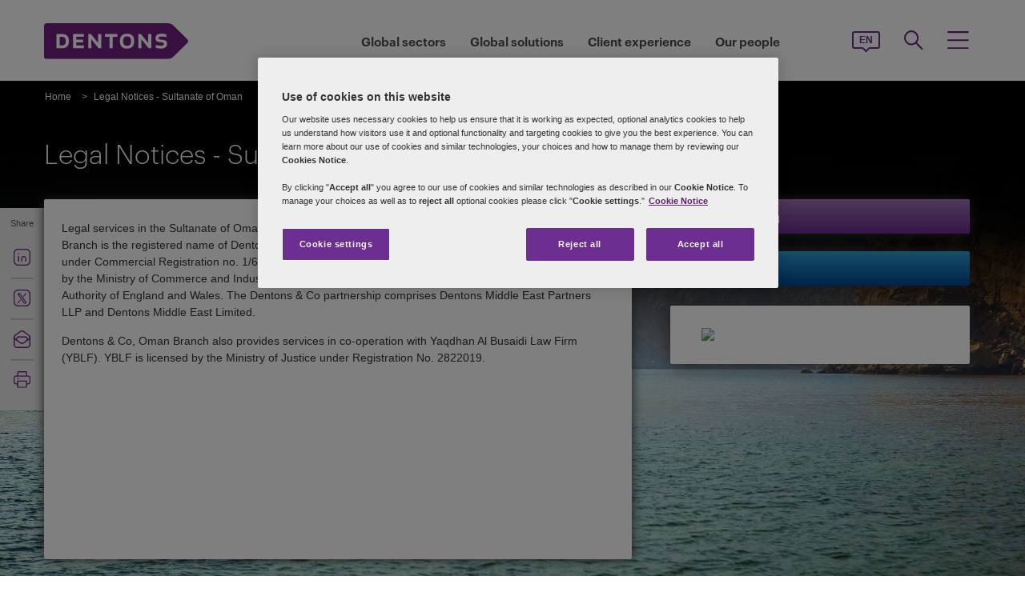

--- FILE ---
content_type: text/html; charset=utf-8
request_url: https://www.dentons.com/en/sultanate-of-oman
body_size: 70973
content:



<!DOCTYPE html>
<html id="html" xmlns:og="http://ogp.me/ns#" lang="en">
<head id="Head1"><!-- OneTrust Cookies Consent Notice start for www.dentons.com -->
<script src="https://cdn.cookielaw.org/scripttemplates/otSDKStub.js" data-document-language="true" type="text/javascript" charset="UTF-8" data-domain-script="c2c9cb1b-7527-4a37-be0c-8dfd1502a737" ></script>
<script type="text/javascript">
function OptanonWrapper() { }
</script>
<!-- OneTrust Cookies Consent Notice end for www.dentons.com -->
        <!-- Google Tag Manager -->
   
    <script type="text/javascript">
        (function (w, d, s, l, i) {
            w[l] = w[l] || []; w[l].push(
                { 'gtm.start': new Date().getTime(), event: 'gtm.js' }
            );
            var f = d.getElementsByTagName(s)[0], j = d.createElement(s), dl = l != 'dataLayer' ? '&l=' + l : ''; j.async = true; j.src = '//www.googletagmanager.com/gtm.js?id=' + i + dl; f.parentNode.insertBefore(j, f);
        })
            (window, document, 'script', 'dataLayer', 'GTM-NGBZ8S');
    </script>
      <!-- End Google Tag Manager -->
    <!-- Global site tag (gtag.js) - Google Analytics || Added By Saurabh From Analytics Team -->
    <title>
	Dentons - Legal Notices - Sultanate of Oman
</title><meta http-equiv="Content-Type" content="text/html; charset=utf-8" /><meta name="viewport" content="width=device-width, initial-scale=1.0" /><meta http-equiv="X-UA-Compatible" content="IE=edge" /><meta name="referrer" content="no-referrer-when-downgrade" />
       <script
      src="https://code.jquery.com/jquery-3.5.1.min.js"
      integrity="sha256-9/aliU8dGd2tb6OSsuzixeV4y/faTqgFtohetphbbj0="
      crossorigin="anonymous"></script>
    <meta property="og:type" content="Article" /><meta property="og:image" content="https://www.dentons.com/-/media/images/website/background-images/offices/muscat/dentons_office_muscat_01.ashx?sc_lang=en" /><meta property="og:title" content="Legal Notices - Sultanate of Oman" /><meta property="og:url" content="https://www.dentons.com/en/sultanate-of-oman" /><meta property="og:description" content="Legal services in the Sultanate of Oman are provided by Dentons & Co, Oman Branch." /><meta name="keywords" content="Legal Notices - Sultanate of Oman" />
<meta name="description" content="Legal services in the Sultanate of Oman are provided by Dentons & Co, Oman Branch." />

<link id="siteFont" href="/assets/css/font.css" rel="stylesheet" type="text/css" /><link href="/assets/css/style.min.css?version=11282025_23" rel="stylesheet" type="text/css" /><style media="print" rel="stylesheet" type="text/css">
*{font-family:arial !important;}
#nav h1{padding-top:10px!important;padding-left:0;}
#nav li div.sub, #nav li:hover div.sub,.denton-circle-widget,#header,.callout .key-contacts-top.regional-health,.callout .sectors,.callout .key-contacts-bot{display: none !important;}
.imgGlobelBG,#imgGlobelBGMobile, .wraplang, .addthis-popup, #follow_lang{display: none !important;}
nav #headnavigation, .breadcrumbs, .navSticky.health .stick-bg, .professionalNav.health, .carousel-img, footer, #float_social_links, .breadcrumbs, .viewpagination, .rightpagination,.signMailList.asideSocialMedia,.contact.asideSocialMedia,#main h5.key-head,#main .aside-container .related-section,#main .info_person.find-dentons-team,#main .search-results .info_person,.callout.signup{display: none !important;}
tbody th img{border:none!important;}
.info_person{box-shadow:none!important;}
#main .info_person .accor_main{background:none transparent!important;}
.info_person .accor_main h2{color:#6e2d91!important;}
#main .key_contacts .contactname, #main .media_contacts .contactname{font-size:16px!important;color:#6e2d91!important;}
.key_contacts .bioImage{width:75px!important;}
#main .info_person_detail .key_contacts .bioInfo, #main .info_person .key_contacts .bioInfo,#main .info_person_detail .key_contacts .cityname{font-size:12px!important;}
#main .key_contacts .bioInfo, #main .key_contacts .bioInfo a, #main .key_contacts .bioInfo p, #main .media_contacts .bioInfo p, #main .media_contacts .bioInfo, #main .media_contacts .bioInfo a,#main span.phone span{font-size:12px!important;}
#nav #headnavigation{margin-top:0!important; display:none; }
.content-accordion{display:block!important;}
.content-accordion .inside{padding-left:10px!important; padding-right:0!important; width:326px!important; float:left;}
.aside-accordion .links-accor{padding-left:10px!important;}
aside.aside-container .key-accord .view-full,.pagination{display:none!important;}
aside.aside-container .key-head,.aside-container .content-accordion.nkey-div{display:block!important;}
.emailPS{padding-left:0!important;}
aside.aside-container .key-contacts-bot, aside.aside-container .key-contacts, .aside-container .content-accordion.nkey-div, aside.aside-container .key-head.ui-state-active, aside.aside-container .key-head, aside.aside-container .key-contacts-top,.infographic-home .inside-common-bg,.top-curve-main,.bottom-curve-main,.curve-righteye,.curve-lefteye,.search-results .result-head,.search-results .result-head a.ascending,.carousel_wrapper,.morelink-btn .rhtimg,.carousel_wrapper_1{background:none!important;}
.emailPS{display:none!important;}
.stories-gap{padding-left:12px!important;}
.widgets-text-light .content h1,.curve-righteye{color:#6F3090!important}
.copyright{color:#333333!important; padding-left:4px!important;}
.widgets-carousel .content h1, .widgets-text-light .content h1, .widgets-carousel p, .widgets-text-light p, .widgets-carousel .content p{text-shadow:none!important}
.jQueryTextShadow,shadowtext, .cookies-bar,#divCookie{display:none!important;}
#MapMegaMenu_GlobalPresence{height:554px!important;}
.widgets-carousel .content h1,.infographic-home h2, .widgets-text-light .content h2, .widgets-carousel .content p,.widgets-text-light .content p,.search-results .result-head a{color:#652D90!important}
.curve-lefteye{padding-left:0!important;}
#body_container{overflow:visible!important;}
.infographic-home .state{flaot:left!important; clear:both!important;}
/*.FullPrint{width:100%!important; float:left!important;}
.removePrint{display:none!important;}*/
.event-top-space h4, .inside-common-bg h4, .firstul h4, .secondul h4,
.DentonsSansWeb-Semibold, .professionalNav ul li,
aside.aside-container .news-sec p,.curve-righteye,#nav li h3,.cols-industry .col-sec h3,
.head_sec h2 strong,.homepar a,#spanTitle, .widgets-carousel .content h2, .transparent-banner-bg h3, .global-interactive-map .map .content h2, .widgets-carousel .content h1,
.head_sec h2 a,.homepar p,.head_sec h2 strong + strong,.stories-link a, .default-text, aside.aside-container .callout h3, .infographic-home h2, .head-content h2, .content_area h2,.infographic-home h3{font-family:Arial;}
aside.aside-container .nkey-format{float:none!important;}
.aside-container .content-accordion.nkey-div{float:none!important;}
aside.aside-container .key-head{float:none!important; clear:both!important;}
.infographic-home .inside-common{clear:both!important; float:none!important;}
.fl,.search-results,.search-results .result-head,.search-results .result{clear:both!important; float:none!important;}
.scroll-btn{display:none!important;}
.widgets-carousel .content h1{margin-left:-4px!important;}
aside.aside-container .nkey-format .col{float:right!important;}
.people-form{display:none!important;}
.view-stories div{clear:none!important;}
.widgets-text-light h1, .widgets-text-light p{color:#6F3090!important;}
.global-interactive-map{padding-top:50px!important;}
.infographic-home .inside-common-bg{min-height:20px!important;}.global-interactive-map #top{padding-top:0;}
#iframeHomeWorldMap{height:510px !important;}
a[data='readmore'],a.link-global{display:none;}
.hideweb{display:block!important;}
.hidepdf{display:none!important;}
.copyright{color:#333333!important;}
footer{background:none!important;}
.infographic-home .inside-common-bg{border-radius: none !important; box-shadow: none !important; position: static!important; min-height:inherit !important; background:none;}
.inside-common-bg .stories-gap{padding:0!important;}.content_social p, .content_social li, .insight-table{/*font-size:12px!important;*/}
.insight-table{width:100%;}
.layout{width:790px!important;float:left!important;}
.content_social{width:480px!important;float:left!important;}
.aside-container{width:270px!important;float:right!important;}
.key_contacts .bioImage{border:none!important;}
#main aside.aside-container .bioInfo .printEmailPdf{display:block!important;font-size:11px!important;}
#mobile_head, .wraplang, .group.drop-shadow, .breadcrumbs, #follow_lang, .languageselect, #divRedirectionDisclaimer, #divCookie, #divIEMessage{display:none!important;}
.desktop_logo{display:block!important; padding:30px 0 10px 10px;}
.header_paddingmo{padding:0 15px!important;}
#main .widgets-carousel .content h1, .accor_main h2{font-size:27px!important;}
.datetime-insight{font-size:10px !important;}
.key_contacts .bioInfo{width:150px !important;}
figure.tablet, #figMobile{border-top:none !important;}
.infographic-home{width:470px!important;float:left!important;}
.aside-container{width:270px!important;float:right!important;}
aside.aside-container .callout h3{color:#652D90!important}
aside.aside-container .key-contacts .col{float:right!important;}
aside.aside-container .key-contacts ul li figure{float:left!important;width:80px!important}
#body_container .infographic-home{padding-left:10px!important;}
.widgets-carousel .content h1{font-size:27px!important;}
.media_contacts .bioInfo{width:270px!important;}
.key_contacts .bioInfo span.tab_office, .media_contacts .bioInfo span.tab_office{font-size:12px!important;}
#main .tab_double{width:100%!important;}
.widgets-insight{display:block!important;padding-left:10px!important;}
#main .widgets-carousel .content p{padding-top:7px!important}
span.phone{display:block!important;}
#nav{display:block!important;}
.group.desknav_logo .desktop_logo a img,#main .mobilenav_logo .left{display:block!important;}
a.printEmailPdf{display:block!important;}
</style>
    <!--[if IE 8]><link href="https://www.dentons.com/assets/css/ie8.css" rel="stylesheet" type="text/css" /><![endif]-->
    <!--[if IE 9]><link href="https://www.dentons.com/assets/css/ie9.css" rel="stylesheet" type="text/css" /> <![endif]-->
    <!--[if IE 9]><link href="https://www.dentons.com/assets/css/media.css" rel="stylesheet" type="text/css" /><![endif]-->
    <link rel="icon" type="image/ico" href="/favicon.ico" /><link rel="canonical" href="https://www.dentons.com/en/legal-notices/sultanate-of-oman"/><link href="/assets/flags/css/flag-icon.css" rel="stylesheet" type="text/css" />
    
      <!--[if lt IE 9]><script src="/assets/js/html5shiv.js" type="text/javascript"></script><![endif]-->

    
  
    
<link rel="alternate" href="https://www.dentons.com/de/legal-notices/sultanate-of-oman"  hreflang="de"/>
<link rel="alternate" href="https://www.dentons.com/ru/legal-notices/sultanate-of-oman"  hreflang="ru"/>
<link rel="alternate" href="https://www.dentons.com/zh/legal-notices/sultanate-of-oman"  hreflang="zh"/>
<link rel="alternate" href="https://www.dentons.com/en/legal-notices/sultanate-of-oman"  hreflang="en"/>
<link rel="alternate" href="https://www.dentons.com/fr/legal-notices/sultanate-of-oman"  hreflang="fr"/>
<link rel="alternate" href="https://www.dentons.com/es/legal-notices/sultanate-of-oman"  hreflang="es"/>
<link rel="alternate" href="https://www.dentons.com/pl/legal-notices/sultanate-of-oman"  hreflang="pl"/>
<link rel="alternate" href="https://www.dentons.com/it/legal-notices/sultanate-of-oman"  hreflang="it"/>
<link rel="alternate" href="https://www.dentons.com/fr-ca/legal-notices/sultanate-of-oman"  hreflang="fr-CA"/>
</head>
<body class="cssInnerPageLayout">
      <!-- Google Tag Manager (noscript) -->
     <noscript>
        <iframe src="//www.googletagmanager.com/ns.html?id=GTM-NGBZ8S" height="0" width="0"
            style="display: none; visibility: hidden"></iframe>
    </noscript>
    <!-- End Google Tag Manager (noscript) -->

    <exportsettings user="" limit="200" popupmessage="Sorry, the search results count exceeds the maximum limits so you are not allowed to export the result."></exportsettings>

    <contextid value="{F12563AC-0EAB-479C-818A-60CB5276370E}" id="currentContextID"></contextid>
    <contextlanguage value="en" id="currentContextLanguage"></contextlanguage>
    <contextsite value="dentons" id="currentContextSite"></contextsite>
    <contextwebsite value="dentons" id="currentContextSiteName"></contextwebsite>
    <script type="text/javascript" src="/assets/js/css3-mediaqueries.js"></script>
    <input type="hidden" id="idHiddenMapField" style="display: none" aria-hidden="true" />
    <form method="post" action="/en/sultanate-of-oman" id="form1" aria-label="form">
<div class="aspNetHidden">
<input type="hidden" name="__VIEWSTATE" id="__VIEWSTATE" value="T0pA+xfW/0aX0jmeO97oms3d4GSX53CzlJ9ChKf6TT+gl3Hbi8dx68SMB0uHgO0kN7nAsZC7gkcfHt+Q2U2yujrDrT/vZCT18XZoCW2p5+oXWSSJc1PPZoFWR/RewInnI3X76fu0Ln1GHC+lhEYO7glLZYnAuhmEpMhlFxaewOSwg1zdyGwp2X5rZQmg96lf0jalIqbEibU97/sMFRaIzHaH54Lo+WqrlUGrtKg9L1liRCezP2hjRD4IM+jGkEANLa9tPzbcJNMzQBLnC0a9TJEXbkLmsRzS9SR4TCyAxGwCokFhybWTwKI+fnnNigpNBzjq3sdr05yOt546rgdRtQoldVofrc2zUn6hGdKr/bTwSqAnxMI8rAsjnHqYsZtIlk695VlMSW9C78F6XISR8HNDW/CqP3zu4ovJN1/bhwHKUyVQdar9VqVOhBL/LD5GPGLm7oZ93jwl2jHOR8JQiexMsvo5/xyX4ZF+HXWoZpjtJXOoJhbe0NOnHG28zcbQ9yGjP1qvvGwDEd4mIvpS6/jqYkMC1H1A5v1HRWaeQCC0rYIANyxRKsAaGMzVvxa7h+ry2jzZD+RvKucXIZgC1j+de6HIQxEhdZM60UmMtDFpHy4TymQjqObzu08KaK0/MrdcehB6gECZW+cgPFdOvQ8VUgG1/6vUXFODuHeVM7iWZMY4f27onR4bewcmetCcKugK8+HkpPuyEVE0TQQarDOR1Ar2rkTK8bHcRJwszJ/h/F6LR6MRoSjplCqUZWKUfxBiHJDoTG4evAkZxEYCZallQOO0fjNCPwDwTU+6+WSJj4v6AhmDMw6C+9YKiF6Pi+tfJPYoMmU32YX9vikIKJK9wQ0Sw8Hpc1DyT/gsSWmRWVhGG04IY5IMRmiHxJOKv9/jxath1PfIc63xzyHc5KKo23kon8jzqoBfJLZAZUKWTR1e22AzCvUh9yNtTrNSqFgvDVTCkh8H36gksHUe4+8NKWud7RHeIWRydG+Q9FxPECUy/Rocx1vOozpivs/OwpWTyBvnwUhIczH0++tskx1h6mrEzRX3yfY3n6QJd8sqV4mqEYpWzTN1S5dqR8r6XzO/EnnllXYPZgCQlslCr9XzRMTat86hRqvDksOAVv+e/y/1jVrvFp9I8XDuLltyWqAmfyVXULOHINFYWSMCubFJxyfriCEZxiM9CgNHRfxWcPTv6jaoCV5zwrmhQDgoGtA24nAsXkwXY+5avJ1AXlROXHC8PaJtcYSvN1TqdqBmnDduKrZo5ny7VEFL1uR/eZrCPObxWRiQL+8Xfs8RG3pOzqQJ3E8w9BkIlS2OOggcZCE/V+B4vuAoGkN3C02/I3KNKDNCEpe3T4e02izgtlpQyHaJG+9TbH5uvRR69nhyakhspqe5YRG5zLYmEaYwGxbH5ODm0QGbenRUj2Buk54iL4bVSEZfAYtWDIvp6hdmCWwWVeYkw6hbyGOl/eneLaSNPHGQ35AS88qRsEiZLUHgWuE/Z1yu1j7JEaRWkqyZP2zqaC6dUdoE/s4tjy+3DATaHfBigTlsSFBRlkVEiV3h3J4DQXBKVk2lJccOFjOKtcF5VN2oA++A54Rbk4QvQ95ZuNsEGE5GVMtr4BEQ+h2lR/uMdOSGxerCasH4YtRIx4geEqMebtu+1Yx3v07VsDnXgsXgyIrZX7MARuiHIyFOw4nNHhJqdgVVJtB2PO/cQOzcA43oDBpchO4euYEKYFg7BNbBqNPD1NWmPhqPbfHNwEnEMuQxheaoy7Co4ntIG70X5unQSUsyqFtzoQHS0yoCK4Fgo2J+PM2jTIM0qmjTRVlRFbC4Wah5XU4icjuj115jvEMDiFRkiSCkpMnsYkcuxt/Qg/dB7nr72Xun/Nb9RlYzmVVxBl9OV51s1QQvridiuLlGZ6kcNQaMO9dV6jBsa8no6zoFt9kA7B2PiCZNbB19Ym/Jn1e0o/EanCHN0z4yL0wgUWiwMb4xnf+Wum+il2l0jHnyuqoSsWVU2JCFfY1Ozxx6amhRfcfl+n/xGY4DjkLiPWV6tITfgstrM9s6OK98UX5ybB0z0/p3pfLQpVNkOnF5cLbifr171y7d2SifQxl4BAfTQ1UoCXXs0O0jAvk+jfzKiOs5ySs0rpCLu9sbwCX86cko/[base64]/s/JO8BCKLiOE6z3Kbdo+U4ApD+CksWOSRrnWd+vHfM1aCif/KzP83pbNjkldxLXAxH2x46SPujty+9WnRhYqB98yNreBUDR6PweXyQF9RFxNPk4nR5ySZeQvgfxOyBYCaRdKirgCAkDo/PmnFqn2XXpAYrVIdUA2cklmRC1vYypBi3su1k8ge6lxtpuSdOrgjU9Az9iDvX0ol7/7A/aLEh0+OikGprAvRdpp9KYNQjazFPxedVcDShqhDgP85ldH0W3/Gur5w6lSc5CDoRWQ8RiqWhqxRDmw7my/[base64]/w6IEZtwJJaee5BugS5oT3lXQtS0OI4M1ktV7Dks+KZUmQD9PRrskC/bdaLaOVeWqvpmaTsuoQXQ+arDi6PYslf28iJUASEtc56NXqcv5J6P5tUogIZ56RhErsqAc3UVGpXEWFOf89e/0FxzAIBQvRKZG2XuxYKe326hgMEyTXsOrpR00KMAt+5FpmjY9lJpe1nVUfDStUUilvf/aknn8fIqmJZ9vUMf2So9JrvkQN6t/0l9Bi/JyIDK+ZdeUT4TctwXHwUl5AK/yMlrh5MX0lLfTDBHC9ukl0sLqb02Ev6KYbGm2TbRjxKrlnJovUMqkz6qIZFUE2J15hIhzFYwQerBlkJv8Esx82eN1844x8GJQLybcle/324TW2g5l4lfEF7X1TH9mqCjvVMaeLuh9S4vvMttGkPISyuOW6IpPLOBUIfc5WF7KRtI+RCTF2mkX1R9jFnalLNdgKvNCkNHkxYzvSBV4JnOjq3Md88Cp/qCxJUNGxeILUN7e1EG1uMYkc0WF/n4EMbkzQXB4jzLlZBREB613XBafQaOEghbCwZzgpcabEZpLF8z2ojXXzs6D2Dqvmhi4Wz8J6Ai+71R+ddofRynt1QEI7UjuRQhyt4Q2P1R/SNW3eMnLMANG/HXmXTBnyDWHIKQTqk+757Hn16ZGutluNaSQnOyr2YA7EsJDHOjbV0Y8DxGelc86zzb5bIuCepDHT8fkCGM4sWzk2SkSeobagKu8WnS06M/MSOXWVnczMUwctmMfeDSzuyz7phD5iTFAAGwvMqItQukJYCHubu7D3sDM/OafX3yh3eiBJkQ8J0wXQUCfyZlKGzA1c4H+LkBfrp2YRIqboS6/vZ9VXlZvt3Myq67Z6MCqoOFJ7TjMEj25umwHTg7v2X5PRfC4xjaWoCcl7GtsFIfRNVs1EIPk163kNg6WchbU1mT2GgBsE3jPwl9tSt6L66qVWlHRgcUuOjbRxlJ+OtMjayNvAfwpSEJrVudDYzRG/[base64]/x3ftQhRvFDWdup8qMSPcga0REG30kxRKh90ycf768CC44zrkHjeS9XnnDeGFdixhcd1diOciht3vIFdlwLiGKVNk9Qdw0tlb1ui6KSakinz2NzRT8YaFq9rl1W6/artMcPIddbVyihBhjYkgIeEohs20j0VWH53P6w1aAT0QBH/g5z2Chyio4I2TJK4WHYvwdgv6FyERSlOumGjT1vBrf5xXZrPFzohe77FkDmElYHV83TJqs7u0F0hCGQftHEuweCmJLA/9dwPsR+UKhkawrZ+sXCvjrNCouB2jdrBwa4p+/VGs1d51vLY7kTwkg2ELSKoz6rYkSJS7qzIEzER5V618v3o4gAvHSGz9uN6ozsXoXhqdwn2PoESuxXgiLNBInNXKNUplO+0o9evedigxlzD0jUkt7i3iZD6oXR3wqfi+a/GA5uB6rNWKVMgAu28JeUMtyOITD7oeYHF3WyJIKxtmy7Cw/0r/gsqbC/[base64]/cWWjUeWFVd/RB8GepSBgUgYChjsg4wE1woIR9x5DQybjk1VocsWo3elNbxSlq43+VITmO5eM4QZdUX/CxFr4lRLwOJr+v9FrmMF+A0z0UmoCYWzi9BlYPUv2sDqkhsMv5r3vYG7+vZ9Z+WGsQ6j5t3lhrqYSezzW1NqM5PlIf90QhdfOdurzJFXQiExQJijHC3hOP/r1ncyufwBPX+w4nrlmICn/Gx4jTgirzc572+O5irc2KL1s/FE2zSeq8xNWE2GPENnqJR+C46ql2B0a0RmX/fG/QxtYzbev8rzGByiCugg50KgurjxmPNAheuzy3OeiRlsxCe+1fkKpY3tAxfjOW3bi38xt0sNmhALuehRQQB2299NRGodpZehAwfy2KFN3fS0Ym4UGBMsRKejMybTo86U/4B9ZvwsjKIMtxoCGfrMc+k9SZ2pqDn55wIpbi6St/sEKlEh48TFXlOgxcBbbQylZ3nqq8dbMiSopO/cKcwqLbCDXI5bMB8N0SnoJksRmhBbB+cEWRoU/JmzvV2Rl1qI1CPmbFc8B53/z2i4oVhF3HjOttW1CX9XNPCOULNJVXKNC2Q+2EkO+H9uMSiuJNm2AP4lvn/vkQENEICmHo9Twdfh4DCNYC18el9TmnGRhpM4GXRgIsrmkoA7u4odYKSpcynWJR2LgJgS9aud1sFYHZANVseXILaAmI6r0ip7c6wLvf1sTdx8zCBUa5Gw/jl6CAD+hbYvrI1UX/SmCzv1hhffWoS17fgD4L6sWYPTbJOISrvZh+iw/RN2DBN52+dht9dZBF4J+Fzs0i4XXUNv4FDb4JqIx3DMuo22bALMSXw9hNa0PXYNS0GpOPYsYTJVbNdFajBiH4gX5cpzqO7DaZbWTNMcaxbPz/Pf4tdgktwF3S8owbAojpm/M7pdOAwih+M+wFE6sHfEiriiAGSClCd5XtJ98ydYjZEAnI4bZxmWoRzbaaPkwI5HJwP6Mp48zQsvJDyq+r8oFW4UzoL3LF9yVgbroApft+z72uN7o1w9lxVE6YZNpem4x4rRuNUMGZnVT/FKFUummEjokJNRtVxnz872skCM7uU/LYbSy80fhfSvNxu7rId0itNqubdYNUCK+eMGTdHyLRnZ/RNI4eQckacocoMXZqyFTBz7xyqFrzIuRun6vCXApSTD998zon5H0zK6jYW/kFI003DaqitPnoqeXvYrOXnNDzES+RIw2CMHS2qdQ24e8qdOX9159uFyIA2aDEwEmhmx07iuKe+d+s4gx5f8tazwNasDMpWsTz8qp5PHxw7zv/mP/o+PZONe//MjijfzeIZhfsj+xnKJTn05PHbXwnk+1pYb333xYiHtLOMbd1R3P+J+hv7qO/qiojoJFiIA5lxAtvW5dbuVsKFZ5amqXw8Pd2GxNesCgJiqX4BqEmJFuAHYHiBz98jy0s5fNx/LDn8dY/eXWcJYFLyxCgy1VXJZ6bGlZ3rQaqe2aDa3CLpoy+AzE0DvUiH5MmhqbvIzQnrjSef0XciNiAuAExdN/yk+gM78lf/bxOk7sFA+g2sBWKQfg6kbnUlw/PrL+/VLfn33Y9LuGQuoOhos9Y1O2Bl0J1N90aQdFGej+mDPuFC7F9IHZoXQkhLOJOEFgW3rtZoPa0hsEOy9+IG82G83VFOOwqb3lxfoa/0lh2zh96YZL/M2ru2O2D8af/DZH4gN11Lcr2ufYrtIsWz9Io6HqSBZmaN8iND05l8mJzmHzvo+LUKyus0wnwZo8yX5Q41nooA3GyqAxLr4CPtzvvlMi5dHrkLyzZZi2NLVNMxDv96qBrqGQKJjs2QNO4sNhOSOkFLsbwWRaRVNHR3oni/sx8sdNB/Sm1910B8pu9fIzltdi60gmPC1soDwxJ7t3LgMw0pYuNiivBK4ECDU9e3tqm+MLkY57u8QpwG2KgJEuMKMhH1oss/eLJk8Rt7hA7daQMtBZj8rYGzpzgn73uKBHydG00pfN0jIJRrGMoElADgqWIEl4b9gOjluDgppiu96CbHm6SU8KJBSrqkGJH3t87UUe97S+CvTjMSWMJeZ6CLQqJlbPHJeZSSfvMIdd7uBh5VVd2d2HfptCWIvTJabmUiOiBR3RoZNEnNXfh298h1q5YsPXalKXfpIg6/ZmKpi0fh/NkLZdN23SO8V+3xlYbw2y7/7fsscQNuTHCnHuxAUhso4oQxOo6rKsAJiwf23C/GozPSIkgtjPjWIp92RXaxIS9VXzrvbm79HLuYfcVVEElPBtszeyyrrNeo/[base64]/XlLSzWPxnn31iTXDHUKjlaneEvNNvso/eMFNzm6BsVQh3F7qXfYhJTxqG8Ila3iS4Guj5wvaz70lW4rXq47sbeL+4PNkNpnBC9YiMvLX6uEow5ojT0DBTEPsRc3Kg3gmo5oJezWRo67jSv9frf185ot7HhNQyW2C1vyL9UtR5/I3sudMAdtDowIv7MROCT0imCzpn2DEveBqLMHJdyWgqASC4ZiVLrtBrJ5wu/ZDOJ7PfM4Z94KCstkUVop4th4X//nOaZRZUBW5EI/9z9Szjlflt/RlgpL70ZvfOBVycUbeKxN2gLVvWXGlN0jpacgZC+ZkLDaz5CMq/OIgOi6y17taI3Sx7HHe8Z5wbAjHPlMvaqvNfLk5PdVEBbAMZFa24f5YFlhYlnVF2W4dAIvup5fzMHZAAT1en30ImbE7xrAv3z+ojguWvWSiYfUTga57BvTPhBzglQ2o+Z+DtvK5KqGQxfwQE5e1456kbjt93W/BvRTUhMydcWb8tSV8MPLO/VKnrAEt6NEq8SKtNb4mTlsiQLIX2j3/pXW/iflhrE+woZdjKrD1fSGGLxuFen+G1snKo1RMCD3L9VLo4M6xVoUClicpsgm0aGw9OivEeg9iiQULBosQ9iNYh29RTtBz/y5TR1076ky5m6IG0tP/r+l1aOiyTDFKbQFDgtuiiOQVkXtVGVAyHiOC/qVqvP2TFMGVAnj2E7j3nfldng+F5EubEVCgiGQYBzqY2tkNIxZ1FaEPn9JNbU2qctJU1E/V+Qll9y47VPvjS/mzVypmHYPNchJG4OqNVFEa9Tt5/2okIKCmT2RwsKK2NVorX8TAAKM2AXDFtQVL8KCgOrc26FvmU0H7fFOWijUYBXMrBrGu3ATVco01MMXNQPEqzGV1OkwCfot0N6ewGtFoAEHQQeJ/03dxewf3m9Of+OKQNbG+3RH9vE57cJ1vo/fqC5PUF6DBpDVtBqmXTPCRK8wd6kxzvJBR8dPMjwSDgNWiTJgUJn6lKBNmsOIhaUgYzir7QEhyfWMq2YPAHMmsaMVugz1xuAPI01/hJa40vR2nj8aGVyeH3Wjic0L6xMfJ4qdZYVwby2yEMtMYXakPWrqGbolhESCenWwzGqxX6aeNwf63MdwMv5JujviZ3amvdgaOdm5kwijA68cvB1wWsGQDe5+eMfYig158QY2XvbQ5VHXgj60n7MFOZbWqVJQIyz/sVSnwtEh8f9f2jWp2QppoPpd7ux1CI3Efkbwmu+CkrVpoURIBc+DxPgl0Ej/Vq7WNG+SSLDdKRHY2q6g7k8P1P20yhlLXUUOS0UuDD8dvgocB0PdSgveSkBgclEK3CT7efWzHH0Am8rikbwYSBlWmGouioimUb0dc5qFvZmQQThnoI9UnQhKRUK9yJ/1K9Exx07N/Wn0U3pT9636EMROhGD+mZgCBcwa8/Pb8ONZ2mEQZqGaoWTGcQ+fB9jO0L2OKqEewgb+HRkCZXhzeKLMDnL7+fXw+nz6N+2Ksz63FtIFIbE1Q6g49EZZZyPBq2DBAI166GZ3i7BfxoRX6XIRHu7PlEWz8i08WCblgq7vMl8ZeqxOHr+u07fZk89f/sz5U5UUILf5Ve/rX4JyTGPjaiNLZaJpd7LtX5XAeT6mZkXNf8yi/[base64]/3Y8WTm7RuNyqXTe92Mm5v3ix0pIzSPgqxs9GDzYr2xtB5mCy3MVgSvfW6+FF2QD5BJpkPK5e0S5IdAjD10sAKQpj5w2AQ76I20evEB2Z5wn37/Rn7PZM+21b9L2wFfHomxdKVUSWHxAJTjAA6bTcA==" />
</div>

<div class="aspNetHidden">

	<input type="hidden" name="__VIEWSTATEGENERATOR" id="__VIEWSTATEGENERATOR" value="13A12D1D" />
</div>
        <!-- outer layout starts here -->
        <!-- main layout stats here -->
        <div id="main" ng-app="dentons-app">
            <div class="maintop">
           
                <!-- layout starts here -->
                <!-- outer header starts here -->
                 <ourprofessional url="https://www.dentons.com/en/our-professionals">
</ourprofessional>
<insightsearchurl url="https://www.dentons.com/en/insights">
</insightsearchurl>
<globalsearchurl url="https://www.dentons.com/en/search-results">
</globalsearchurl>
<autosuggmatchids keys="practiceid$sectorid"></autosuggmatchids>
<searchplaceholder desktop="Search by keyword: name, practice, office..." mobile="Search by keyword: name, practice, office...">
</searchplaceholder>
<searcharialabel desktop="">
</searcharialabel>
<ng-container ng-controller="headerCTRL">
  <div class="header-container-wrapper language-enable">
    <header class="newheader gpof-fixed-header">
      <div class="header-container layout">
        <div class="header-wrapper">
          <div ng-if="!headerData.hideLanguageSelectorPanel && headerData.languageLinks.length > 1" class="language-select-dropdown language-select-dropdown-mobile trigger-icons-dropdown">
            <ul>
              <li  ng-repeat="lL in headerData.languageLinks">
                <a ng-keydown="LangDropdownAccessibility($event)" ng-href="{{lL.link}}" title="{{lL.title}}" target="{{lL.target}}">
                  <span class="language-name" ng-class="!!lL.languageCode?'':'language-name-link'">{{lL.name }}</span>
                  <span class="language-code">{{lL.languageCode | uppercase}}</span>
                </a>
              </li>
            </ul>
          </div>
          <div class="header-inner-wrapper d-flex" ng-class="{'multi-lingual':headerData.languageLinks.length > 1}">
            <ul class="accessibility-jump-navigation">
              <li>
                <a href="javascript:movefocus('mainNav')">Skip to main navigation</a>
              </li>
              <li>
                <a href="javascript:movefocus('contentNav');">Skip to content</a>
              </li>
              <li>
                <a href="javascript:movefocus('footerNav');">Skip to footer</a>
              </li>
            </ul>
            <div class="custom-logo">
              <a  href="https://www.dentons.com/en/" ><img src="/-/media/images/website/logos/logos_svg/dentons-hong-kong-logo-rgb.ashx" alt="Dentons" height="44" width="180" ></img></a>
            </div>
            <div class="custom-menu-wrapper d-flex">
              <nav class="desktop-nav">
                <ul class="list-inline group">
                  <li> <a class=""  href="https://www.dentons.com/en/global-sectors" target="_self" >Global sectors</a></li><li> <a class=""  href="https://www.dentons.com/en/global-solutions" target="_self" >Global solutions</a></li><li> <a class=""  href="https://www.dentons.com/en/client-experience" target="_self" >Client experience</a></li><li> <a class=""  href="https://www.dentons.com/en/our-professionals" target="_self" >Our people</a></li>
                </ul>
              </nav>
              <div class="trigger-icons d-flex {{getActiveCase(headerData.languageLinks,'active',true).languageCode == 'fr-ca' ? 'frca' : 'normal-lang'}}">
                <div class="trigger-icon-mobile utility-trigger-icons" ng-if="!headerData.hideLanguageSelectorPanel && headerData.languageLinks.length > 1">
                  <ul class="list-inline clearfix" ng-cloak>
                    <li aria-label="Language" class="language-select has-children">
                      <button aria-expanded="false" aria-controls="languageDrowpdown" >
                        <span class="tablet-hide" ng-bind="getActiveCase(headerData.languageLinks,'active',true).languageCode | uppercase"></span>
                        <span class="desktop-hide" ng-bind="getActiveCase(headerData.languageLinks,'active',true).name"></span>
                      </button>
                      <div id="languageDrowpdown"  aria-label="{{lL.languageLabel }}"  class="language-select-dropdown trigger-icons-dropdown">
                        <ul>
                          <li ng-repeat="lL in headerData.languageLinks">
                            <a tabindex="0" hreflang="{{lL.languageCode}}" ng-keydown="LangDropdownAccessibility($event)" ng-href="{{lL.link}}" title="{{lL.title}}" target="{{lL.target}}">
                              <span class="language-name" ng-class="!!lL.languageCode?'':'language-name-link'">{{lL.name }}</span>
                              <span class="language-code">{{lL.languageCode | uppercase}}</span>
                            </a>
                          </li>
                        </ul>
                      </div>
                    </li>
                    <li class="header-search-icon" ng-if="!headerData.hideglobalsearchs">
                        <button aria-expanded="false" aria-controls="headerSearch">
                        <img src="/assets/images/image/searchicon.svg" alt="Search this site" />
                        </button>
                    </li>
                    <li class="menu-trigger"  ng-class="{'hide-all':headerData.HideHamburgerMenus==true}">
                        <button class="js-stopjump" aria-expanded="false" aria-controls="flyout-menu">
                        <img src="/assets/images/image/menu.svg" alt="
							MENU" />
                        </button>
                    </li>
                  </ul>
                
                </div>
             
              </div>
            </div>
          </div>
          <div class="header-new-search" id="headerSearch" role="search" aria-hidden="true" style="visibility:hidden">
            <div class="search-wrapper" tabindex="0">
              <input type="search" tabindex="0" name="search" placeholder='Search' class="header-search" ngenter="_globalAutoSuggestionShow(false, null);jumpToSearch($event)" ngesc="_globalAutoSuggestionShow(false,'clear')" ng-model="searchText" ng-change="sanitizeSearch()" ng-keyup="callGlobalAutoSuggestions($event)" autocomplete="off" aria-label="
									Search" />
              <button type="button" class="search-close" ng-click="_globalAutoSuggestionShow(false,'clear')" aria-label="Close">
                <img src="/assets/images/icon/cross-blueviolet.svg" alt="Close Search">
              </button>
              <button type="submit" class="submit-btn search-submit" ng-click="jumpToSearch($event)" aria-label="Search">
                <img src="/assets/images/image/buttonsearch.jpg" alt="Search">
              </button>
            </div>
            <div class="header-search-autosuggestions js-header-search-autosuggestions open" ng-if="globalAutoSuggestionsData.autoSuggestGroup.length > 0 && (globalAutoSuggestionsData.autoSuggestGroup[0].linkItems.length>0 || globalAutoSuggestionsData.autoSuggestGroup[1].linkItems.length>0)">
              <ul>
                <li ng-repeat="suggestionHead in globalAutoSuggestionsData.autoSuggestGroup">
                  <span ng-if="suggestionHead.categoryType == 'bios'">
                    <h3 ng-if="suggestionHead.linkItems.length > 0">
                      {{suggestionHead.categoryName}}
                    </h3>
                    <a href="{{suggestion.link}}" title="{{suggestion.title}}" tabindex="0" ng-repeat="suggestion in suggestionHead.linkItems" ng-click="openModalPopUpCommon(suggestion,$event)">
                      <span class="i-iconfinder_user_925901 "></span>
                      <span ng-bind-html="highlightKeywords(suggestion.name,globalAutoSuggestionsSearchKeyword)">{{suggestion.name}}</span>
                      <span class="i-chevron-thin-right last"></span>
                    </a>
                  </span>
                  <span ng-if="suggestionHead.categoryType == 'others'">
                    <h3 ng-if="suggestionHead.linkItems.length > 0">
                      {{suggestionHead.categoryName}}
                    </h3>
                    <a href='{{suggestion.link}}' title="{{suggestion.title}}" tabindex="0" ng-repeat="suggestion in suggestionHead.linkItems">
                      <span class="i-iconfinder_icon-111-search_314478 "></span>
                      <span ng-bind-html="highlightKeywords(suggestion.name,globalAutoSuggestionsSearchKeyword)">{{suggestion.name}}</span>
                    </a>
                  </span>
                </li>
              </ul>
            </div>
          </div>
        </div>
      </div>
    </header>
  </div>
  <div class="flyout-menu" id="flyout-menu">
    <div class="flyout-menu-wrapper f-row f-nowrap">
      <div class="left-panel-menu col-10">
        <div class="bg-white tablet-hide mobile-hide">
          <div class="flyout-logo-header gpof-container-layout padding-tb-20">
            <div class="flyout-logo ">
              <a  href="https://www.dentons.com/en/" ><img src="/-/media/images/website/logos/logos_svg/dentons-hong-kong-logo-rgb.ashx" alt="Dentons" height="44" width="180" ></img></a>
            </div>
          </div>
        </div>
        <div class="flyout-news">
          <!-- Hamburger Gallery -->
          <div class="gpof-container-layout">
            <div ng-controller="countryOfficeLocationSearchCTRL" class="gpof-location-selector" ng-cloak>
              <div class="gpof-flex">
                <div class="col-12 gpof-hamburger-spacing">
                  <h2 class="gpof-t-18 gpof-grey-dark gpof-font-semi-bold gpof-padding-nill-all">{{BCKData.LocationHeading}}</h2>
                </div>
              </div>
              <div class="gpof-location-banner gpof-flex flex-justify-center flex-align-items-center gpof-border-top-radius gpof-border-bottom-radius" style="background-image: url({{BCKData.BackgroundImage}});">
                <div class="gpof-flex flex-justify-center flex-align-items-center">
                  <div class="gpof-location-selector-center gpof-flex flex-justify-center flex-align-items-center">
                    <div class="search-box gpof-flex">
                      <button aria-label="Select Country" aria-expanded="{{autoSuggestionsDD == true && locationData.Countryofficelist.length > 0?'true':'false'}}" ng-click="functionInit('call')" ngenter="functionInit('call')" class="arrow-control-wrapper">
                        <div class="arrow-1-dark {{autoSuggestionsDD == true && locationData.Countryofficelist.length > 0?'arrow-up':''}}"></div>
                      </button>
                      <span ng-if="!!selectedLocation.countryName || !!selectedLocation.officeName" class="selected-flag" ng-class="!!selectedLocation.countrycode?selectedLocation.countrycode +' flag-icon flag-set' :'flag-icon city-icon'"></span>
                      <input ng-model="autoSuggestionsSearchKeyword" aria-label="{{BCKData.LocationPlaceholder}}" ng-keyup="callAutoSuggestions($event);" type="text" class="gpof-input-control border-radius-5 gpof-font-medium {{autoSuggestionsDD == true && locationData.Countryofficelist.length > 0 ? 'remove-border-bottom-radius':''}}" placeholder="{{BCKData.LocationPlaceholder}}">
                      <button ng-click="go()" aria-disabled="{{selectedLocation.link.length > 0? false:true}}" class="{{ selectedLocation.link.length > 0?'':'disabled-go-btn'}} gpof-btn gpof-font-semi-bold default-btn gpof-flex flex-justify-center flex-align-items-center gpof-bg-violet force gpof-t-14 white border-radius-5"> {{BCKData.GoButton}}</button>
                    </div>
                    <div ng-if="autoSuggestionsDD == true && locationData.Countryofficelist.length > 0" class="gpof-autosuggestions-list">
                      <ul class="gpof-location-autosuggestions-list">
                        <li ng-click="selectLocation(location)" ng-repeat="location in locationData.Countryofficelist" class="gpof-flex">
                          <span ng-class="!!location.countrycode?location.countrycode +' flag-icon flag-set' :'flag-icon city-icon'"></span>
                          <div class="flag-category gpof-t-14 gpof-grey-dark gpof-font-medium gpof-flex flex-align-items-center">
                            {{ !!location.countrycode?location.countryName :location.officeName }}
                          </div>
                        </li>
                      </ul>
                    </div>
                  </div>
                </div>
              </div>
            </div>
            <div class="gpof-news-section">
              <div class="gpof-flex">
                <div class="col-12 gpof-hamburger-spacing">
                  <h2 class="gpof-t-18 gpof-grey-dark gpof-font-semi-bold gpof-padding-nill-all">{{headerData.hamburgerPrimaryFeatureHeading}}</h2>
                </div>
              </div>
              <div class="gpof-row">
                <a ng-href="{{tile.link}}" ng-click="EmbeddGATrackCode(tile.PrimaryFeatureGAeventcategory ,tile.PrimaryFeatureGAeventaction ,tile.PrimaryFeatureGAeventlabel,tile.link,tile.Target,$event,tile.redirectedWebsite)" ng-repeat="tile in headerData.hamburgerPrimaryFeature" class="{{tile.redirectedWebsite == 'LeavingSiteDisclaimer' ? 'LeavingSiteDisclaimer':'no-redirect'}} gpof-col-xs-12 gpof-col-sm-12 gpof-col-lg-4 gpof-col-xl-4 margin-b-30 hamburger-tile-anim" target="{{tile.Target}}">
                  <div class="gpof-card  gpof-card-bg-color h-100-force">
                    <img class="gpof-card-img-top height-75 gpof-border-top-radius" alt="" ng-src="{{tile.image}}">
                    <div class="gpof-card-img-top__ie height-75 gpof-border-top-radius" style="background-image: url('{{tile.image}}');"></div>
                    <div ng-style="{'background-color': tile.TileBackgroundColor}" class="gpof-card-body gpof-hamburger-card bg-white gpof-border-bottom-radius gpof-bg-violet gpof-flex flex-space-between">
                      <h3 ng-cloak ng-if="tile.title.length > 0" ng-style="{'color': tile.TileTextColor}" class="gpof-h-xs white bold padding-b-nill gpof-font-semi-bold margin-b-15">{{tile.title}}</h3>
                      <div class="margin-b-10">
                        <img ng-src="{{tile.TileBackgroundColor == '#702082'? '/assets/images/gpof/Icons/right-arrow-light.svg' : '/assets/images/gpof/Icons/right-arrow-grey.svg'}}" alt="">
                      </div>
                    </div>
                  </div>
                </a>
              </div>
            </div>
            <div class="gpof-solution-tracker">
              <div class="gpof-flex">
                <div class="col-12 gpof-hamburger-spacing">
                  <h2 class="gpof-t-18 gpof-grey-dark gpof-font-semi-bold gpof-padding-nill-all">{{headerData.hamburgerSecondaryFeatureHeading}}</h2>
                </div>
              </div>
              <div class="gpof-row">
                <a ng-href="{{tile.link}}" ng-click="EmbeddGATrackCode(tile.SecondaryFeatureGAeventcategory ,tile.SecondaryFeatureGAeventaction ,tile.SecondaryFeatureGAeventlabel,tile.link,tile.Target,$event,tile.redirectedWebsite)" ng-repeat="tile in headerData.hamburgerSecondaryFeature" class="{{tile.redirectedWebsite == 'LeavingSiteDisclaimer' ? 'LeavingSiteDisclaimer':'no-redirect'}} gpof-col-xs-12 gpof-col-sm-12 gpof-col-lg-4 gpof-col-xl-4 margin-b-30 hamburger-tile-anim" target="{{tile.Target}}">
                  <div class="gpof-card  gpof-card-bg-color h-100-force">
                    <img class="gpof-card-img-top height-75 gpof-border-top-radius" alt="" ng-src="{{tile.image}}">
                    <div class="gpof-card-img-top__ie height-75 gpof-border-top-radius" style="background-image: url({{tile.image}});"></div>
                    <div ng-style="{'background-color': tile.TileBackgroundColor}" class="gpof-card-body gpof-hamburger-card bg-white gpof-border-bottom-radius gpof-flex flex-space-between">
                      <h3 ng-if="tile.title.length > 0" ng-style="{'color': tile.TileTextColor}" class="gpof-h-xs gpof-grey-dark bold padding-b-nill gpof-font-semi-bold margin-b-15">{{tile.title}}</h3>
                      <div class="margin-b-10">
                        <img ng-src="{{tile.TileBackgroundColor == '#702082'? '/assets/images/gpof/Icons/right-arrow-light.svg' : '/assets/images/gpof/Icons/right-arrow-grey.svg'}}" alt="">
                      </div>
                    </div>
                  </div>
                </a>
              </div>
            </div>
          </div>
        </div>
      </div>
      <div class="right-panel-menu flyout-links col-2 bg-white">
        <div class="t-right padding-tb-30 dentons-logo">
          <div class="flyout-logo desktop-hide">
            <a  href="https://www.dentons.com/en/" ><img src="/-/media/images/website/logos/logos_svg/dentons-hong-kong-logo-rgb.ashx" alt="Dentons" height="44" width="180" ></img></a>
          </div>
          <button class="flyout-close">
            <img src="/assets/images/gpof/Icons/Burger-Close.svg" alt="Close">
          </button>
        </div>
        <nav class="flyout-nav" id="index">
          <ul>
            <li ng-repeat="navLink in headerData.navigationBarLinks" class="{{getNavClass(navLink.isSeparator,!navLink.isBold)}}">
              <a tabindex="0" ng-style="{'color':navLink.navigationLinkColorcode}" ng-if="navLink.name != null" target="{{navLink.linkTarget}}" ng-href="{{navLink.link}}" class="{{navLink.redirectedWebsite == 'LeavingSiteDisclaimer' ? 'LeavingSiteDisclaimer':'no-redirect'}} {{!navLink.isBold == true?'gpof-font-light':'gpof-font-semi-bold' }}" ng-bind-html="htmlRenderer(navLink.name)"></a>
            </li>
          </ul>
        </nav>
        <div class="margin-t-40">
          <div class="gpof-flex">
            
          </div>
          <div class="gpof-flex">
            <a target="_self" href="https://www.dentons.com/en/contact-us" class="gpof-btn gpof-font-semi-bold arrow-light default-btn md gpof-flex flex-space-between flex-align-items-center gpof-bg-blue force  gpof-t-14 white bold border-radius-30 margin-b-20" onclick = "EmbeddGATrackCode('Contact Us','Clicked Contact Us','https://www.dentons.com/en/contact-us')">Contact us</a>
          </div>
        </div>
      </div>
    </div>
  </div>
</ng-container>



            
                <header>

                    <div class="layout group">
                        <div class="header-wrapper">
                            <!-- header starts here -->
                        </div>
                    </div>
                </header>
                <!-- outer header ends here -->
                
                
<!-- Add this form starts here -->
<div class="addthis-popup">
    <div class="addthis"  id="addthis">
        <div class="topcurve_addthis">
        </div>
        <div class="repeat_addthisbg">
			<div class="ifrm-container">
				
						
						  <script> document.write('<iframe  id="iframeAddThis" height="100%" allowtransparency="true" width="640" frameborder="0" scrolling="no" title= "Email" ></iframe>')</script>
					
			</div>
		</div>
        <div class="bottomcurve_addthis">
        </div>
    </div>
</div>
<!-- Add this form ends here -->

                <!--Heading for mobile Insight Page -->
                <div id="mobile_head" class="header_paddingmo ptagline"><h1>Legal Notices - Sultanate of Oman</h1></div>
                <!--End -->

                <figure id="figMobile" class="tablet moblie">
                    <img src="/-/media/images/website/background-images/offices/muscat/dentons_office_muscat_01.ashx?sc_lang=en&w=1024&h=302&crop=1&hash=7A681640A2D3C25EC318AA4FCA63856D" id="imgGlobelBGMobile" alt="" /></figure>

                <section id="idCarousel" class="carousel_wrapper">
                    

    <div class="layout tablet-hide">
    <section class="breadcrumbs">
<ul>
<li class="first"><a href="/en/">Home</a></li>
<li>Legal Notices - Sultanate of Oman</li>
</ul>
</section>

    </div>
 
                    
                    <div id="phwidgetscarousel_0_IdWidgetsCarousel" class="widgets-carousel">
    <div class="layout group">
        <div class="header_paddingmo">
            <div id='About' class="group content widgets-insight "><h1 id="top">Legal Notices - Sultanate of Oman</h1></div>


            
            <span id="phwidgetscarousel_0_selectedOptionToBeChange" class="visuallyhidden">{F12563AC-0EAB-479C-818A-60CB5276370E}</span>
            <div id="phwidgetscarousel_0_div1" class="transparent-arrow group" style="display:none;">
                <label for="ddlRegionalCapabilities" class="visuallyhidden">Regional Capabilities </label>
                
                <span class="rhtimg">
                    <input type="submit" name="phwidgetscarousel_0$btnGo" value="" id="phwidgetscarousel_0_btnGo" class="submit-btn" />
                </span>
            </div>
            
        </div>
    </div>
</div>

                    <!-- body container ends here -->
                    <section id="body_container" class="group">
                        <div class="layout">
                            
<!-- main content section starts here -->
<div class="content_social">
    <div class="header_paddingmo group">
        <section id="phbodycontent_0_infographicHome" class="infographic-home">
            <div id="phbodycontent_0_divBorder1" class="top-curve-main">&nbsp;</div>
            <section id="phbodycontent_0_insidecommon" class="inside-common-bg">
                <div id="phbodycontent_0_Divstories" class="stories-gap view-stories">
			        <div id="accordMobile"></div>
                    <p>Legal services in the Sultanate of Oman are provided by Dentons &amp; Co, Oman Branch. Dentons &amp; Co, Oman Branch is the registered name of Dentons &amp; Co's branch in the Sultanate of Oman. It is registered in Oman under Commercial Registration no. 1/65635/0. Dentons &amp; Co is licensed to operate and regulated in Oman by the Ministry of Commerce and Industry. It is also authorised and regulated by the Solicitors Regulation Authority of England and Wales. The Dentons &amp; Co partnership comprises Dentons Middle East Partners LLP and Dentons Middle East Limited.</p>
<p>Dentons &amp; Co, Oman Branch also provides services in co-operation with Yaqdhan Al Busaidi Law Firm (YBLF). YBLF is licensed by the Ministry of Justice under Registration No. 2822019.</p>
    
    
                </div>        
            </section>
            <div id="phbodycontent_0_divBorder2" class="bottom-curve-main">&nbsp;</div>
            <!--Start Left Column Features-->
            
<!--start for Features-->



<!--end for features-->

	    </section>
    </div>
</div>

<!--End Left Column Features-->
<!-- main content section ends here -->
<!-- aside section starts here -->
<aside id="phbodycontent_0_idAsideContainer" class="aside-container print-right">
<div class="header_paddingmo"> 
    
<!-- callout starts here -->


<div class="signMailList asideSocialMedia group">        
            <div class="top-curve-callout">&nbsp;</div>
            <div class="mid-curve-callout">            
             <span><a href="https://www.dentons.com/en/signupformailinglist" id="phbodycontent_0_phcontentright_0_lnkSignUp" target="_blank" onclick="EmbeddGATrackCode(&#39;Mailing List&#39;,&#39;Clicked Sign Up for our Mailing List&#39;,&#39;/en/legal-notices/sultanate-of-oman&#39;)">Keep in touch</a></span> 
               </div>
            <div class="bottom-curve-callout">&nbsp;</div>
</div>
<!-- callout ends here -->
<!-- callout starts here -->
   <div class="contact asideSocialMedia group">     
    <div class="top-curve-callout">&nbsp;</div>
     <div class="mid-curve-callout">                
    <span><a href="https://www.dentons.com/en/contact-us" id="phbodycontent_0_phcontentright_0_lnkContactUs" title="Contact Us" onclick="EmbeddGATrackCode(&#39;Contact Us&#39;,&#39;Clicked Contact Us&#39;,&#39;/en/legal-notices/sultanate-of-oman&#39;)">Contact us</a></span>
     </div>
     <div class="bottom-curve-callout">&nbsp;</div>
</div>

<!-- callout ends here -->

        <div id="phbodycontent_0_phcontentright_1_rptAdvertisements_div1_0" data-rel="h2Advertisement" class="info_person info_person_detail find-dentons-team">
            <div id="phbodycontent_0_phcontentright_1_rptAdvertisements_divContent_0" class="info_person_content">
                <div class="group">
                    <div id="phbodycontent_0_phcontentright_1_rptAdvertisements_divImageNone_0" class="top-curve-callout">
                        &nbsp;</div>
                    <div id="phbodycontent_0_phcontentright_1_rptAdvertisements_divMain_0" tabindex="0" role="navigation" class=" news-sec">
                        
                        
                        
                        <div class="alink">
                         
                              <!-- Start of SRA Digital Badge code -->
             <!-- <style type="text/css">.yoshkidiv { margin-left:-20px;}</style> -->
              <img src="https://yoshki.com/SRA/EnglishColour/275/0/Default.png" class="badgenopopup"/>
<!-- End of SRA Digital Badge code -->
 <script defer type="text/javascript" src="https://cdn.yoshki.com/yoshki-library.js"></script>
                            </div>
                        
                        
                        
                    </div>
                    
                </div>
                <div id="phbodycontent_0_phcontentright_1_rptAdvertisements_divBottomCurve_0" class="bottom-curve-callout">
                    &nbsp;</div>
            </div>
        </div>
    

<!-- Media Contacts callout starts here -->

<!-- Media Contacts callout ends here -->

    
 </div>
</aside>
<!-- aside section ends here -->

                        </div>
                    </section>
                    <!-- body container ends here -->
                </section>
                <div id="divGlobalBGWrap">
                    <img src="/-/media/images/website/background-images/offices/muscat/dentons_office_muscat_01.ashx?sc_lang=en" id="imgGlobelBG" class="imgGlobelBG" alt="" />
                </div>
            </div>
            <!-- layout ends here -->

            <div id="float_social_links">
                 <h2>
                    <span>Share</span></h2>
                <ul>
              

                <li><a href="http://www.linkedin.com/shareArticle?mini=true&url=https%3a%2f%2fwww.dentons.com%2fen%2fsultanate-of-oman&title=Legal+Notices+-+Sultanate+of+Oman&summary=Legal+services+in+the+Sultanate+of+Oman+are+provided+by+Dentons+%26+Co%2c+Oman+Branch.&source=dentons" target="_blank" class="cssSocialIconLinkedIn" style="background-image:none;" title="LinkedIn" onclick="EmbeddGATrackCode('Social Media Share','Shared on Linkedin','/en/sultanate-of-oman')" ><span class="sr-only">LinkedIn</span><img src="/-/media/images/website/social-media-icons/sidebar-icons/linkedin-share.ashx?crop=1&hash=BCC12C3F7382162E62A0560307C2B16E" alt="LinkedIn"></a></li><li><a href="https://twitter.com/intent/tweet?url=https%3a%2f%2fwww.dentons.com%2fen%2fsultanate-of-oman&text=Legal+Notices+-+Sultanate+of+Oman&lang=en" target="_blank" class="cssSocialIcon X" style="background-image:none;" title=" X" onclick="EmbeddGATrackCode('Social Media Share','Shared on Twitter','/en/sultanate-of-oman')" ><span class="sr-only"> X</span><img src="/-/media/images/website/social-media-icons/sidebar-icons/x-share.ashx?crop=1&hash=8E67DFFF84A36A4F6A897A596112D369" alt=" X"></a></li>

                <li class="email2"><a href="javascript:void(0)" id="idEmailAddThis" title="Email" onclick="EmbeddGATrackCode(&#39;Social Media Share&#39;,&#39;Shared by Email&#39;,&#39;/en/sultanate-of-oman&#39;)">
                    <span class="sr-only">Email</span> 
                    <img src="/assets/images/email-share.svg" alt="Email">
                </a></li>
                <li class="print"><a href="https://www.dentons.com/en/legal-notices/sultanate-of-oman?pdf=1&amp;page=2nkq5AQE8u0ctWsuwOB9m80SRQFAGD02wzmJjIkKZ93sYIUr0F64vetdD5o5bm9D&amp;countryKey=" id="aPrintLink" target="_blank" rel="noindex, nofollow" title="Print" onclick="EmbeddGATrackCode(&#39;Social Media Share&#39;,&#39;Shared by Printing&#39;,&#39;/en/sultanate-of-oman&#39;)">
                    <span class="sr-only">Print</span> 
                     <img src="/assets/images/print-share.svg" alt="Print">
               </a></li>
            </ul>
            </div>
        </div>

        <!-- footer starts here -->
        


<script type="text/javascript">

    function ReturnURL() {
        var hdHREF = document.getElementById('phfooter_0_hdHREF');
        if (hdHREF != null)
            window.location = hdHREF.value;
    }

    function ReturnMicrositeURL() {
        var hdHREF = document.getElementById('phfooter_0_hdHREF');
        $("#MicrositeDisclaimer").fadeOut('fast');
        if (hdHREF != null) {
            var win = window.open(hdHREF.value, '_blank');
            win.trigger('focus');
        }
    }

    function languageDisclaimerMicrosite(item, redirectingdomain) {
        $('.MicrositeAlertText').text(redirectingdomain);

        var hdHREF = document.getElementById('phfooter_0_hdHREF');
        if (hdHREF != null) {
            if (item.currentTarget.className.indexOf('micrositeToggle') > -1) {
                hdHREF.value = item.currentTarget.href;
                return false;
            }
            else {
                return true;
            }
        }
        return true;
    }

    function redirectionPopup(href, redirectingurl) {
        $('.MicrositeAlertText').text(redirectingurl);
        var hdHREF = document.getElementById('phfooter_0_hdHREF');
        if (href != null) {
            hdHREF.value = href;
            return false;
        }
        return true;
    }


    function languagedisclaimer(item) {
        var hdHREF = document.getElementById('phfooter_0_hdHREF');
        if (hdHREF != null) {
            //if (item.className != '' && item.className != 'link-global aredirection' && item.className != 'link-global') {
            if (item.className.indexOf('aredirection') > -1 || item.className.indexOf('micrositeToggle') > -1) {
                hdHREF.value = item.href;
                return false;
            }
            else
                return true;
        }
        return true;
    }
</script>
<input type="hidden" name="phfooter_0$hdHREF" id="phfooter_0_hdHREF" />
<div class="group">
</div>


<div class="contact-us-links padding-tb-40 margin-t-40 t-center bg-fullwith-no-repeat" style="background-image: url(/-/media/images/website/background-images/gpof/gpof-footer.ashx);">
    <h2 class="gpof-h-lg white gpof-font-semi-bold">How can the world's largest global law firm help you today ?</h2>
        <h3 class="gpof-h-md white gpof-font-medium"><a class="gpof-h-md white gpof-underline" href="https://www.dentons.com/en/contact-us" target="_self">Contact us</a>  or  <a class="gpof-h-md white gpof-underline" href="https://www.dentons.com/en/global-presence" target="_self">find an office</a> in your location.</h3>
</div>

<button id="scroll_top" tabindex="0">
    <img src ="/assets/images/Back-to-top-icon.svg" alt="Back to top"/>
</button>
<footer class="bg-grey gpof-footer margin-nill margin-t-nill-mobile">
    <div class="gpof-container-layout">
        <div class="gpof-flex flex-wrap flex-space-between">
            <div class="gpof-col-sm-12 gpof-col-md-12 gpof-col-lg-12 gpof-col-xl-10">
                <div class="gpof-col-md-12">
                    <a class="footer-logo-img" aria-hidden="true" tabindex="-1" href="https://www.dentons.com/en/"  target="_self" ><img src="/-/media/images/website/logos/logos_svg/dentons-hong-kong-logo-rgb.ashx" alt="Dentons" height="44" width="180" ></img></a>
                </div>
                <div class="gpof-col-md-12 gpof-flex margin-b-40 margin-t-25 gpof-font-medium gpof-footer-links-wrapper">
                    <div class="gpof-flex gpof-footer-links-left">
                        <a  class="gpof-t-14 gpof-grey-dark margin-b-10" target='_self' href=https://www.dentons.com/en/legal-notices/legal-notices>Legal notices</a><a  class="gpof-t-14 gpof-grey-dark margin-b-10" target='_self' href=https://www.dentons.com/en/client-extranets>Client extranets</a><a  class="gpof-t-14 gpof-grey-dark margin-b-10" target='_self' href=https://www.dentons.com/en/use-of-cookies>Cookies</a><a  class="gpof-t-14 gpof-grey-dark margin-b-10" target='_self' href=https://www.dentons.com/en/privacy-policy>Privacy</a><a  class="gpof-t-14 gpof-grey-dark margin-b-10" target='_self' href=https://www.dentons.com/en/terms-of-use>Terms of use</a>
                    </div>
                    <div class="gpof-flex gpof-footer-links-right">
                        <a class=" gpof-t-14 gpof-grey-dark margin-b-10" target='_self' href=https://www.dentons.com/en/modern-slavery-and-human-trafficking-statement>Modern Slavery Statement</a><a class=" gpof-t-14 gpof-grey-dark margin-b-10" target='_self' href=https://www.dentons.com/en/global-presence/united-kingdom>SRA Regulation</a><a class=" gpof-t-14 gpof-grey-dark margin-b-10" target='_self' href=https://www.dentons.com/en/footer/fraud-alert>Fraud Alert</a><a class=" gpof-t-14 gpof-grey-dark margin-b-10" target='_self' href=https://www.dentons.com/en/footer/web-accessibility>Web Accessibility</a><a class=" gpof-t-14 gpof-grey-dark margin-b-10" target='_self' href=https://www.dentons.com/en/tax-strategy-statement>Tax Strategy Statement </a>
                    </div>
                </div>
            </div>
            <div class="gpof-col-sm-12 gpof-col-md-12 gpof-col-lg-12 gpof-col-xl-2 gpof-social-links">
                <ul class="gpof-flex flex-content-end margin-b-30 flex-align-items-center"><li><a href="https://www.linkedin.com/company/dentons"  onclick="EmbeddGATrackCode('Social Media Follow','Visited LinkedIn Page','/en/legal-notices/sultanate-of-oman')" class=""><img  src="/-/media/images/website/icons/social/linkedin.ashx" alt ="Dentons on LinkedIn" ></a></li><li><a href="https://twitter.com/dentons"  onclick="EmbeddGATrackCode('Social Media Follow','Visited Twitter Page','/en/legal-notices/sultanate-of-oman')" class=""><img  src="/-/media/images/website/icons/social/x-footer-logo.ashx" alt ="Dentons on Twitter" ></a></li><li><a href="https://www.youtube.com/channel/UC8azty7IKBn40yQ6vxmsyvw"  onclick="EmbeddGATrackCode('Social Media Follow','Visited YouTube Page','/en/legal-notices/sultanate-of-oman')" class=""><img  src="/-/media/images/website/icons/social/youtube.ashx" alt ="Dentons on YouTube" ></a></li><li><a href="https://www.instagram.com/dentonsglobal/"  onclick="EmbeddGATrackCode('Social Media Follow','Visited Instagram Page','/en/legal-notices/sultanate-of-oman')" class=""><img  src="/-/media/images/website/icons/social/instagram.ashx" alt ="Dentons on Instagram" ></a></li><li><a href="https://www.dentons.com/en/signupformailinglist"  onclick="EmbeddGATrackCode('Social Media Follow','Visited Manage Subscriptions Page','/en/legal-notices/sultanate-of-oman')" class=""><img  src="/-/media/images/website/icons/social/email_updated.ashx" alt ="Subscribe to our mailing list" ></a></li><li><a href="https://www.dentons.com/en/rss-feeds"  onclick="EmbeddGATrackCode('Social Media Follow','Visited RSS Feeds Page','/en/legal-notices/sultanate-of-oman')" class=""><img  src="/-/media/images/website/icons/social/rss_updated.ashx" alt ="View our RSS feeds" ></a></li></ul>
            </div>

            <div class="gpof-col-sm-12 gpof-col-md-12 gpof-col-lg-12 gpof-col-xl-3 gpof-cookie-consent gpof-flex">
                <button id="ot-sdk-btn" class="ot-sdk-show-settings footer-btn-overide__bg-voilet gpof-btn gpof-font-semi-bold default-btn lg gpof-flex flex-space-between flex-align-items-center flex-justify-center gpof-bg-violet gpof-t-14 white border-radius-30 margin-b-30 overide__bg-voilet">
                    Cookie Consent Manager</button> 
            </div>
            <div class="gpof-col-sm-12 gpof-col-md-12 gpof-col-lg-12 gpof-col-xl-9 gpof-copyright-center">
                <p class="gpof-t-14 gpof-grey-dark gpof-font-medium">&copy; 2025 Dentons. All rights reserved. Attorney Advertising. Dentons is a global legal practice providing client services worldwide through its member firms and affiliates. This website and its publications are not designed to provide legal or other advice and you should not take, or refrain from taking, action based on its content.</p>
            </div>
        </div>
    </div>
</footer>




<div class="lightboxBg">
</div>
<div class="lightboxBg_tablet">
</div>
<div id="email_Disclaimer" role="dialog" aria-labelledby="dialogTitle" >
    <div class="curve-top-light">
        &nbsp;
    </div>
    <div class="repeat-lightbg">
        <h2 id="dialogTitle">
            Disclaimer
        </h2>
        <p id="dialogDesc">
            Unsolicited emails and other information sent to Dentons will not be considered confidential, may be disclosed to others, may not receive a response, and do not create a lawyer-client relationship.  If you are not already a client of Dentons, please do not send us any confidential information.
        </p>
        <div class="accpt-btn">
            <a href="javascript:void(0);" id="phfooter_0_lnkCancel" class="close cancelebtn">
                Cancel</a> <a href="../../layouts/Sublayouts/Common/#" id="phfooter_0_lnkAccept" class="acceptbtn">
                    Accept</a>
        </div>
    </div>
    <div class="curve-bottom-light">
        &nbsp;
    </div>
</div>
<!-- email popup ends here -->
<!-- email popup language start here -->
<div id="lang_Disclaimer">
    <div class="curve-top-light">
        &nbsp;
    </div>
    <div class="repeat-lightbg">
        <h2>
            Redirection</h2>
        <p>You are switching to another language. Please click Confirm below to continue.</p>
        <div class="accpt-btn">
            <a href="javascript:void(0);" id="phfooter_0_lnkLanguageCancel" class="close1 cancelebtn">Cancel</a><a href="javascript:void(0)" id="phfooter_0_lnkLanguageAccept" class="close acceptbtn" style="cursor: pointer" onclick="ReturnURL();">Accept</a>
        </div>
    </div>
    <div class="curve-bottom-light">
        &nbsp;
    </div>
</div>
<!-- Language Toggle Disclaimer popup end -->
<!-- Microsite Disclaimer popup start here -->
<div id="MicrositeDisclaimer" tabindex="-1" role="dialog" aria-labelledby="leavingsiteid" >
    <div class="lightbox1">
        <div class="curve-top-light">
            &nbsp;
        </div>
        <div class="repeat-lightbg" id="MicrositeDialogTitle">
            <h2  id="leavingsiteid">
                Leaving Site</h2>
            <span>
                <p>You will now be taken from the global Dentons website to the <span class="MicrositeAlertText">$redirectingsite</span> website. To proceed, please click Accept.</p></span>
            <div class="accpt-btn">
                <a href="javascript:void(0);" class="close1 cancelebtn">
                    Cancel</a>
                <a href="javascript:void(0);" class="close acceptbtn" onclick="ReturnMicrositeURL();">
                        Accept</a>
            </div>
        </div>
        <div class="curve-bottom-light">
            &nbsp;
        </div>
    </div>
</div>
<!-- Microsite Disclaimer popup end -->

<!-- Wedgewood Disclaimer popup Start -->
<div id="WedgewoodDisclaimer" style="display: none;" >
    <div class="Disclaimerbox"  >
    
        <div class="Disclaimerbox-content" id="WedgewoodDisclaimerTitle">
            <h2 aria-labelledby="WedgewoodDisclaimerDialogHeading">
                </h2>        
                <p>     </p>
            <div class="accpt-btn">
                <a href="javascript:void(0);" class="DisclaimerCanceleBtn">
                    Cancel</a>
                <a href="javascript:void(0);" class="close acceptbtn" target="_blank">
                         Accept</a>
            </div>
        </div>
      
    </div>
</div>

<!-- Wedgewood Disclaimer popup End -->



<!-- Office Redirection Disclaimer popup start here -->
<div id="OfficeRedirectionDisclaimer">
    <div class="Oflightbox1 layout">
        <div class="repeat-lightbg">
            <h5>
                Important Notice</h5>
            <span>
                </span>
            <div class="accpt-btn">
                <a href="javascript:void(0);" id="phfooter_0_OfficeDisclaimerAgree" class="close acceptbtn">
                    Agree</a> <a href="javascript:void(0);" id="phfooter_0_OfficeDisclaimerDisAgree" class="close1 cancelebtn">
                        Disagree</a>
            </div>
        </div>
    </div>
</div>
<!-- Office Redirection Disclaimer popup end -->
<script>
    var footer = document.querySelector("footer");
    //function stickyFooter() {
    //    if (window.innerHeight > document.querySelector("body").offsetHeight + 100) {
    //            footer.className = 'absFooter FixedFooter';
    //    } else {
    //        footer.className = 'absFooter relFooter'
    //    }
    //}
    function onElementHeightChange(elm, callback) {
        var lastHeight = elm.clientHeight, newHeight;
        (function run() {
            newHeight = elm.clientHeight;
            if (lastHeight != newHeight)
                callback();
            lastHeight = newHeight;

            if (elm.onElementHeightChangeTimer)
                clearTimeout(elm.onElementHeightChangeTimer);

            elm.onElementHeightChangeTimer = setTimeout(run, 200);
        })();
    }
    //$(function () {
    footer.style.display = 'block';
    //stickyFooter();
    //});    

    onElementHeightChange(document.body, function () {
       // stickyFooter();
    });
</script>

        <!-- footer ends here -->
        <input type="hidden" name="hdOutput" id="hdOutput" value="F12563AC0EAB479C818A60CB5276370E-parentMenu" />
        <input type="hidden" name="hdShouldDisplayOfficeDisclaimer" id="hdShouldDisplayOfficeDisclaimer" />
        <input type="hidden" name="hdcancelOffRedirectionUrl" id="hdcancelOffRedirectionUrl" value="https://www.dentons.com/en/" />
        <input type="hidden" name="hdMailToSubject" id="hdMailToSubject" value="Shared from Dentons&#39; website" />
        <input type="hidden" name="hdMailToBody" id="hdMailToBody" value="Sultanate of Oman%0D%0Ahttps%3a%2f%2fwww.dentons.com%2fen%2fsultanate-of-oman" />
        <input type="hidden" name="hdIs24HrFormat" id="hdIs24HrFormat" value="False" />
        <input type="hidden" name="hdsearchContentType" id="hdsearchContentType" />
        <input type="hidden" name="hdSpokenLanguageFacet" id="hdSpokenLanguageFacet" />

        <!-- footer ends here -->
        <!-- main layout ends here -->
        <!-- outer layout ends here -->

    </form>

    
     
 
    
    <script src="/assets/scripts/libs/jquery.mobile.custom/jquery.mobile.custom.min.js"></script>
    <script type="text/javascript" src="/assets/scripts/libs/angular.min.js"></script>
    <script type="text/javascript" src="/assets/scripts/libs/angular-animate.min.js"></script>
    <script type="text/javascript" src="/assets/scripts/libs/angular-pako.js"></script>
    <script type="text/javascript" src="/assets/scripts/angular/app.js?version=11282025_23"></script>

    <script type="text/javascript" src="/assets/scripts/angular/controllers/global-local-keycontacts.js"></script>
	<script type="text/javascript" src="/assets/scripts/angular/controllers/subPageNavigation.js"></script>
	<script type="text/javascript" src="/assets/scripts/angular/controllers/rineGallery.js"></script>
	<script type="text/javascript" src="/assets/scripts/angular/controllers/country-office-location-search.js"></script>
    <script type="text/javascript" src="/assets/scripts/angular/controllers/country-office-dropdown.js"></script>
      <script type="text/javascript" src="/assets/scripts/angular/controllers/popup-dropdown.js"></script>
      <script type="text/javascript" src="/assets/scripts/angular/controllers/carousel.js?version=11282025_23"></script> 
     <script type="text/javascript" src="/assets/scripts/angular/controllers/gallery.js?version=11282025_23"></script>                 
    <script type="text/javascript" src="/assets/scripts/angular/controllers/header.js?version=11282025_23"></script>     
    <script type="text/javascript" src="/assets/scripts/angular/controllers/pis.js?version=11282025_23"></script>
    <script type="text/javascript" src="/assets/scripts/angular/controllers/search-people.js?version=11282025_23"></script>
    <script type="text/javascript" src="/assets/scripts/angular/controllers/insight.js?version=11282025_23"></script>
    <script type="text/javascript" src="/assets/scripts/angular/controllers/global-search.js?version=11282025_23"></script>
      <script type="text/javascript" src="/assets/scripts/angular/services/commonFunctions.js"></script>
    <script type="text/javascript" src="/assets/scripts/angular/services/jsonService.js?version=11282025_23"></script>
    <script type="text/javascript" src="/assets/scripts/angular/globalApp.js?version=11282025_23"></script>
    



  
    <script type="text/javascript">
        $(document).ready(function () {
            $(".aside-container").attr("removePrint", $(".callout.print").length);
            if ($(".callout.print").length <= 0) {
                $(".aside-container").addClass("removePrint");
                $(".infographic-home").addClass("FullPrint");

                if ($(".global-interactive-map").length <= 0) {
                    $("#phheader_0_aPdfLink").attr("href", $("#phheader_0_aPdfLink").attr("href") + "&IsFullPDF=true");
                }
            }
            // logic for bind stricky anchors with data on scrolable menu
            $(".sticknav li a").each(function (i) {
                var id = $(this).attr("id")

                if (id != "") {
                    if ($("." + id).length > 0) {
                        $(this).parent().show();
                    }
                };
            });
        });
        $(document).ready(function () {
            //Create grouping for regional practice,sector dropdown list                    
            var groups = {};
            $("select.change_value option[data-category]").each(function () {
                groups[$.trim($(this).attr("data-category"))] = true;
            });
            $.each(groups, function (c) {
                $("select.change_value option[data-category='" + c + "']").wrapAll('<optgroup label="' + c + '">');
            });
        });
    </script>
    <script type="text/javascript" src="/assets/js/dentons.min.js?version=11282025_23"></script>

    <script type="text/javascript">
        jQuery(document).ready(function ($) {
            $('a[rel^="mailto"], .email-me, .emailPS').on('click', function () {
                if ($(this).hasClass('preventInternalGAevent')) {
                    return false
                } else {
                    var strtitle = $('title').text().replace(/Dentons - /i, '');
                    console.log("Omnibug InnerLayout page");
                    dataLayer.push({
                        'event': 'click',
                        'category': "Email me",
                    'action': this.rel.replace(/^mailto:/i, ''),
                    'label': window.location.pathname
                });
                }
               
            });
        });
    </script>
    <script src="/assets/js/career.js"></script>
 
 
</body>
</html>


--- FILE ---
content_type: image/svg+xml
request_url: https://www.dentons.com/assets/images/Back-to-top-icon.svg
body_size: 155
content:
<?xml version="1.0" encoding="UTF-8"?><svg id="b" xmlns="http://www.w3.org/2000/svg" width="38.6" height="38.6" viewBox="0 0 38.6 38.6"><g id="c"><rect width="38.6" height="38.6" fill="none" stroke-width="0"/><path d="M6.86,25.42c-.55,0-.68-.32-.29-.71l12.02-12.02c.39-.39,1.03-.39,1.41,0l12.02,12.02c.39.39.26.71-.29.71H6.86Z" fill="#fff" stroke-width="0"/></g></svg>

--- FILE ---
content_type: application/javascript
request_url: https://www.dentons.com/assets/scripts/angular/controllers/carousel.js?version=11282025_23
body_size: 4988
content:
dentonsApp.controller('carouselCTRL', ['$scope', 'JSONService', '$sce', '$compile', '$timeout', '$location', '$window', '$rootScope', 'pako', function ($scope, JSONService, $sce, $compile, $timeout, $location, $window, $rootScope, pako) {

    $scope.noTilesPresentStyle = "";
    $scope.isIE = window.document.documentMode != undefined ? true : false;
    $scope.assetsPath = 'assets/images/gpof/Icons/';
    if (window.location.protocol.indexOf('https') != -1) {
        if (window) {
            $scope.assetsPath = '/assets/images/gpof/Icons/';
        }
    }

    $scope.playPauseImg = $scope.assetsPath + 'pause.svg';
    $scope.KenburnsBannerState = 'running';
    $scope.KenburnsCarouselState = 'running';
    $scope.BCKData = [];
    $scope.carouselBannerData = [];
    $scope.growBannerData = [];
    $scope.isMobile = window.innerWidth < 1023;
    $scope.isBelowIpad2 = window.innerWidth < 1024;
    $scope.isMobile2 = window.innerWidth < 768;

    $scope.applyCss = function (elem, styles) {
        if (styles.length > 3) {
            elem[0].setAttribute('style', styles);
        }
    }

    $scope.applyASHXfix = function () {
        Array.prototype.slice.call(document.querySelectorAll('.maintop a,[ng-controller="headerCTRL"] a, .gpofLayout a'), 0).forEach(function (el, i) {
            if (el.getAttribute('href') != undefined) {
                if (el.getAttribute('href').indexOf('.ashx') != -1) {
                    el.setAttribute('target', '_self');
                }
            }

        });
    }

    $scope.getCarouselData = function (par) {
        if (par == 'growbanner') {
            JSONService.getGrowBannerData().then(
                function (response) {

                    var json = JSONService.convertJSON(response, 'growBannerData');
                    if (!!json) {
                        $scope.growBannerData = json;

                        if ($scope.isMobile == true) {
                            if ($scope.growBannerData.TakeOverbannertiles.length < 1) {
                                $scope.noTilesPresentStyle = "margin-top: 0px; padding-top: 140px;";
                            }
                        }

                        $scope.bannerColorCssGenerator($scope.growBannerData.HeadLineColor, $scope.growBannerData.PageIntroductionColor);

                        $timeout(function () {
                            $scope.applyASHXfix();
                            $('a:not([target])').attr('target', '_self');
                        }, 1500)
                    }

                },
                function (err) {
                    console.log('ERROR: growBannerData: ', err);
                }
            )
        } else {
            JSONService.getCarouselData().then(
                function (response) {

                    var json = JSONService.convertJSON(response, 'getCarouselData');
                    if (!!json) {
                        $scope.carouselBannerData = json;

                        if ($scope.isMobile == true) {
                            if ($scope.carouselBannerData.HomePageCarousalTakeovercheck == true) {
                                if ($scope.carouselBannerData.TakeOverbannertiles.length < 1) {
                                    $scope.noTilesPresentStyle = "margin-top: 0px; padding-top: 140px;";
                                }
                            }
                        }

                        $scope.carouselColorCssGenerator($scope.carouselBannerData);

                    }

                },
                function (err) {
                    console.log('ERROR: getCarouselData: ', err);
                }
            )
        }

    }


    $scope.fireCall = function (par) {
        if (par == '') {
            $scope.getCarouselData('');
        } else if (par == 'growbanner') {
            $scope.getCarouselData('growbanner');
        }

    }

    $scope.kenbernsEffectsPlayPause = function () {
        if ($scope.playPauseImg.indexOf('play') != -1) {
            $scope.playPauseImg = $scope.assetsPath + 'pause.svg';
            $scope.KenburnsBannerState = 'running';
        } else {
            $scope.playPauseImg = $scope.assetsPath + 'play.svg';
            $scope.KenburnsBannerState = 'paused';
        }

    }

    $scope.kenbernsEffectsPlayPauseCarousel = function (par) {
        //debugger;
        if (par == 'start') {
            $scope.KenburnsCarouselState = 'running';
        } else if (par == 'stop') {
            $scope.KenburnsCarouselState = 'paused';
        }

        $scope.$apply();
    }


    //carousel Banner Functions =====================================================

    $scope.kenburnEffectEngine = function (kenburnsParamsArray) {

        if ($scope.isIE == true) {
            return '';
        }

        var p = kenburnsParamsArray;
        var css = '';
        var classNames = [];
        for (var i = 0; i < p.length; i++) {
            // css += `.gpof-kenburns-bgimage-${ i }{
            //             animation: gpof_kenburns_bgimage-${ i } ${ p[i].speed }s forwards;
            //         }

            //         @keyframes gpof_kenburns_bgimage-${ i } {
            //             0% {
            //                 background-size: ${ p[i].start_zoom }%;
            //                 background-position-x: ${ p[i].start_X }%;
            //                 background-position-y: ${ p[i].start_Y }%;
            //             }
            //             100% {
            //                 background-size: ${ p[i].close_zoom }%; 
            //                 background-position-x: ${ p[i].stop_X }%;
            //                 background-position-y: ${ p[i].stop_Y }%;
            //             }
            //         }
            //         `;
            css += ".gpof-kenburns-bgimage-".concat(i, "{\n                        animation: gpof_kenburns_bgimage-").concat(i, " ").concat(p[i].speed, "s forwards;\n                    }\n                    \n                    @keyframes gpof_kenburns_bgimage-").concat(i, " {\n                        0% {\n                            background-size: ").concat(p[i].start_zoom, "%;\n                            background-position-x: ").concat(p[i].start_X, "%;\n                            background-position-y: ").concat(p[i].start_Y, "%;\n                        }\n                        100% {\n                            background-size: ").concat(p[i].close_zoom, "%; \n                            background-position-x: ").concat(p[i].stop_X, "%;\n                            background-position-y: ").concat(p[i].stop_Y, "%;\n                        }\n                    }\n                    ");

            classNames.push('gpof-kenburns-bgimage-' + i);

        }

        const style = document.createElement('style');
        style.textContent = css;
        document.head.appendChild(style);
        return classNames;

    }
    var myCarousel = function (kenburnsEffectsArray) {

        var carousel, slides, index, slidenav, settings, timer, setFocus, animationSuspended;
        //var sliderTiles = ["Grow", "Protect", "Operate", "Finance"];
        var sliderTiles = $scope.carouselBannerData.HomePagestories.map(function (x) { return x.TileTitle });
        var sliderTilesImage = $scope.carouselBannerData.HomePagestories.map(function (x) { return x.TileImage });
        //var kenbernsEffects = ["gpof-kenburns-bgimage", "gpof-kenburns-bgimage-1", "gpof-kenburns-bgimage-2", "gpof-kenburns-bgimage-3"];
        var kenbernsEffects = kenburnsEffectsArray;

        function forEachElement(elements, fn) {
            for (var i = 0; i < elements.length; i++)
                fn(elements[i], i);
        }

        function removeClass(el, className) {
            if (el.classList) {
                el.classList.remove(className);
            } else {
                el.className = el.className.replace(new RegExp('(^|\\b)' + className.split(' ').join('|') + '(\\b|$)', 'gi'), ' ');
            }
        }

        function hasClass(el, className) {
            if (el.classList) {
                return el.classList.contains(className);
            } else {
                return new RegExp('(^| )' + className + '( |$)', 'gi').test(el.className);
            }
        }

        function init(set) {
            settings = set;
            carousel = document.getElementById(settings.id);
            slides = carousel.querySelectorAll('.slide');

            carousel.className = 'active carousel';


            if (settings.slidenav || settings.animate) {
                slidenav = document.createElement('ul');

                slidenav.className = 'slidenav';

                if (settings.animate) {
                    var li = document.createElement('li');
                
                    if (settings.startAnimated) {
                        li.innerHTML = '<div class="carousel-controlers-btn" role="region" aria-label="Carousel controls"><span class="controls-btn"><img alt="Previous Item" tabindex="0" aria-label="Previous slide" class="btn-prev" src="' + $scope.assetsPath + 'backward.svg" /></span><span class="controls-btn"><img class="btn-play" tabindex="0" aria-label="Play/Pause" data-action="stop" src="' + $scope.assetsPath + 'pause.svg"/></span><span class="controls-btn"><img alt="Next Item" tabindex="0" aria-label="Next Slide" class="btn-next" src="' + $scope.assetsPath + 'Forward.svg" /></span></div>';
                    } else {
                        li.innerHTML = '<div class="carousel-controlers-btn" role="region" aria-label="Carousel controls"><span class="controls-btn"><img alt="Previous Item" tabindex="0" aria-label="Previous slide" class="btn-prev" src="' + $scope.assetsPath + 'backward.svg" /></span><span class="controls-btn"><img class="btn-play" tabindex="0" aria-label="Play/Pause" data-action="start" src="' + $scope.assetsPath + 'play.svg"/></span><span class="controls-btn"><img alt="Next Item" tabindex="0" aria-label="Next Slide" class="btn-next" src="' + $scope.assetsPath + 'Forward.svg" /></span></div>';
                    }

                    slidenav.appendChild(li);

                }

                if (settings.slidenav) {

                    forEachElement(slides, function (el, i) {

                        var backgroundImage = "url(" + sliderTilesImage[i] + ")";

                        //console.log('backgroundImage + tile name: ' + sliderTiles[i], backgroundImage);
                        var li = document.createElement('li');
                        var klass = (i === 0) ? 'class="current" ' : 'class="" ';

                        var bulletOverlay = '<div class="carousel-overlay black-transparent-solid bullets-overlay"></div>';
                        var bulletText = '<div class="btn-slide-text  gpof-t-18 gpof-font-semi-bold " >' + sliderTiles[i] + '</div>';
                        if (i == 0) {
                            li.innerHTML = '<button  data-slide="' + i + '" style="background-image: ' + backgroundImage + '"' + klass + 'data-slide="' + i + '">' + bulletOverlay + bulletText + '<span class="visuallyhidden">' + sliderTiles[i] + '</span><span class="current-slide-text visuallyhidden">(Current Slide)</span></button>';
                        } else {
                            li.innerHTML = '<button  data-slide="' + i + '" style="background-image: ' + backgroundImage + '"' + klass + 'data-slide="' + i + '">' + bulletOverlay + bulletText + '<span class="visuallyhidden">' + sliderTiles[i] + '</span></button>';
                        }
                        slidenav.appendChild(li);
                    });
                }

                Array.prototype.slice.call(slidenav.querySelectorAll('li button,li img'), 0).forEach(function (el, i) {
                    el.addEventListener('click', function (event) {
                        var target = this;
                        //console.log(target);
                        if ($(this).hasClass("active")) {
                            if ($("#carousel-homepage .current").find(".gpof-carousel-button").hasClass("LeavingSiteDisclaimer")) {
                                const link = $("#carousel-homepage .current").find(".gpof-carousel-button").attr("href");
                                $('#WedgewoodDisclaimer').show();
                                $('#WedgewoodDisclaimer').find('.acceptbtn').attr('href', link)
                            }
                            else {
                                window.location.href = $("#carousel-homepage .current").find(".gpof-carousel-button").attr("href");
                            }

                        }

                        if (target.localName == 'img') {
                            if (target.getAttribute('data-action') == "stop") {
                                stopAnimation();
                            } else if (target.getAttribute('data-action') == "start") {
                                startAnimation();
                            }
                        }

                        if (target.getAttribute('data-slide')) {
                            event.preventDefault();
                            //stopAnimation();
                            setSlides(target.getAttribute('data-slide'), true);
                        }

                    }, true);
                });


                carousel.className = 'active carousel with-slidenav';
                carousel.appendChild(slidenav);
            }

            var liveregion = document.createElement('div');
            liveregion.setAttribute('aria-live', 'polite');
            liveregion.setAttribute('aria-atomic', 'true');
            liveregion.setAttribute('class', 'liveregion visuallyhidden');
            carousel.appendChild(liveregion);

            slides[0].parentNode.addEventListener('transitionend', function (event) {
                var slide = event.target;
                removeClass(slide, 'in-transition');
                if (hasClass(slide, 'current')) {
                    if (setFocus) {
                        slide.setAttribute('tabindex', '-1');
                        slide.focus();
                        setFocus = false;
                    }
                }
            });

            carousel.addEventListener('mouseenter', suspendAnimation);
            carousel.addEventListener('mouseleave', function (event) {

                if (animationSuspended) {
                    startAnimation();
                }
            });


            Array.prototype.slice.call(carousel.querySelectorAll('li.slide .gpof-carousel-button'), 0).forEach(function (el) {
                el.addEventListener('focus', function () {

                    suspendAnimation();

                });
                el.addEventListener('blur', function () {
                    if (animationSuspended) {
                        startAnimation();
                    }
                });

            });


            // carousel.addEventListener('focusin', function(event) {
            //     if (!hasClass(event.target, 'slide')) {
            //         suspendAnimation();
            //     }
            // });
            // carousel.addEventListener('focusout', function(event) {
            //     if (!hasClass(event.target, 'slide') && animationSuspended) {
            //         startAnimation();
            //     }
            // });


            index = 0;
            setSlides(index);

            if (settings.startAnimated) {
                timer = setTimeout(nextSlide, 10000);
            }
        }

        function setSlides(new_current, setFocusHere, transition, announceItemHere) {
            setFocus = typeof setFocusHere !== 'undefined' ? setFocusHere : false;
            announceItem = typeof announceItemHere !== 'undefined' ? announceItemHere : false;
            transition = typeof transition !== 'undefined' ? transition : 'none';

            new_current = parseFloat(new_current);

            var length = slides.length;
            var new_next = new_current + 1;
            var new_prev = new_current - 1;

            if (new_next === length) {
                new_next = 0;
            } else if (new_prev < 0) {
                new_prev = length - 1;
            }

            for (var i = slides.length - 1; i >= 0; i--) {
                slides[i].className = "slide";
            }

            slides[new_next].className = 'next slide' + ((transition == 'next') ? ' in-transition' : '');
            slides[new_next].setAttribute('aria-hidden', 'true');
            slides[new_next].setAttribute('tabindex', '-1');
            slides[new_next].querySelector('a').setAttribute('tabindex', '-1');

            slides[new_prev].className = 'prev slide' + ((transition == 'prev') ? ' in-transition' : '');
            slides[new_prev].setAttribute('aria-hidden', 'true');
            slides[new_prev].setAttribute('tabindex', '-1');
            slides[new_prev].querySelector('a').setAttribute('tabindex', '-1');


            if (window.innerWidth < 1024) {
                slides[new_current].className = 'current slide ';
            } else {
                slides[new_current].className = 'current slide ' + kenbernsEffects[new_current];
            }

            slides[new_current].removeAttribute('aria-hidden');
            slides[new_current].removeAttribute('tabindex');
            slides[new_current].querySelector('a').removeAttribute('tabindex');

            //set tiles hightlight/active

            var getAllValidTiles = Array.prototype.slice.call($('.homepage-carousel .slidenav li> button'), 0);
            //console.log('total tiles', getAllValidTiles);
            if (getAllValidTiles.length > 1) {
                getAllValidTiles.map(function (x, i) {
                    x.classList.remove("active");
                    var removeSpanEle = $(x).find('span.current-slide-text');
                    if (removeSpanEle.length) {
                        removeSpanEle.remove();
                    }
                });
                getAllValidTiles[new_current].classList.add('active');
                var spanEle = '<span class="current-slide-text visuallyhidden">(Current Slide)</span>'
                //console.log('active tile index: ' + new_current);
                $(getAllValidTiles[new_current]).append(spanEle);
            }


            if (announceItem) {
                carousel.querySelector('.liveregion').textContent = 'Item ' + (new_current + 1) + ' of ' + slides.length;
            }

            index = new_current;

        }

        function nextSlide(announceItem) {
            announceItem = typeof announceItem !== 'undefined' ? announceItem : false;

            var length = slides.length,
                new_current = index + 1;

            if (new_current === length) {
                new_current = 0;
            }

            setSlides(new_current, false, 'prev', announceItem);

            if (settings.animate) {
                timer = setTimeout(nextSlide, 10000);
            }

        }

        function prevSlide(announceItem) {
            announceItem = typeof announceItem !== 'undefined' ? announceItem : false;

            var length = slides.length,
                new_current = index - 1;

            if (new_current < 0) {
                new_current = length - 1;
            }

            setSlides(new_current, false, 'next', announceItem);

        }

        function stopAnimation() {
            clearTimeout(timer);
            settings.animate = false;
            animationSuspended = false;
            _this = carousel.querySelector('[data-action]');
            _this.src = $scope.assetsPath + 'play.svg';
            _this.setAttribute('data-action', 'start');

            $scope.kenbernsEffectsPlayPauseCarousel('stop');
        }

        function startAnimation() {
            settings.animate = true;
            animationSuspended = false;
            timer = setTimeout(nextSlide, 10000);
            _this = carousel.querySelector('[data-action]');
            _this.src = $scope.assetsPath + 'pause.svg';
            _this.setAttribute('data-action', 'stop');

            $scope.kenbernsEffectsPlayPauseCarousel('start');
        }

        function suspendAnimation() {
            if (settings.animate) {
                clearTimeout(timer);
                settings.animate = false;
                animationSuspended = true;
            }
        }

        //mobile swipe functionaliity
        $(document).on("swiperight", ".carousel-wrapper", function (e) {
            prevSlide(true);
        });
        $(document).on("swipeleft", ".carousel-wrapper", function () {

            nextSlide(true);
        });

        setTimeout(function () {
            var ctrls = document.querySelector('.slidenav');
            ctrls.querySelector('.btn-prev')
                .addEventListener('click', function () {
                    prevSlide(true);
                });
            ctrls.querySelector('.btn-next')
                .addEventListener('click', function () {
                    nextSlide(true);
                });
        }, 0);


        return {
            init: init,
            next: nextSlide,
            prev: prevSlide,
            goto: setSlides,
            stop: stopAnimation,
            start: startAnimation
        };
    };

    $scope.carouselBannerInit = function () {
        $timeout(function () {
            $scope.carouselBannerStart();
        }, 0);
    }

    $scope.carouselBannerStart = function () {
        var kenburnsParamsArray = $scope.carouselBannerData.HomePagestories.map(function (x) { return x = { 'start_X': x.Startingoffsethorizontal, 'stop_X': x.Closingoffsethorizontal, 'start_Y': x.Startingoffsetvertical, 'stop_Y': x.Closingoffsetverticall, 'start_zoom': x.Startingzooml, 'close_zoom': x.Closingzoom, 'speed': x.Speed } });
        var getAllKenburnsEffectsClassesNames = $scope.kenburnEffectEngine(kenburnsParamsArray);
        if (document.querySelector('#carousel-homepage') !== null) {
            var c = new myCarousel(getAllKenburnsEffectsClassesNames);
            c.init({
                id: 'carousel-homepage',
                slidenav: true,
                animate: true,
                startAnimated: true
            });
        }
    }

    $scope.getBannenKenburnsClass = function () {
        var x = $scope.carouselBannerData.TakeOverbanner[0];
        var bannerKenburnsParamsArray = [{ 'start_X': x.Startingoffsethorizontal, 'stop_X': x.Closingoffsethorizontal, 'start_Y': x.Startingoffsetvertical, 'stop_Y': x.Closingoffsetverticall, 'start_zoom': x.Startingzooml, 'close_zoom': x.Closingzoom, 'speed': x.Speed }];
        var getAllBannerKenburnsEffectsClassesNames = $scope.kenburnEffectEngine(bannerKenburnsParamsArray);
        return getAllBannerKenburnsEffectsClassesNames[0];
    }

    $scope.bannerColorCssGenerator = function (hexColor, PageIntroductionColorHexColor) {

        // if($scope.isIE == true){
        //     return '';
        // }
        var css = '';
        if (hexColor != null) {
            if (hexColor.length > 2) {
                var classNames = 'gpof-banner-rte-field-custom-color';
                // css += `h1.${ classNames }{
                //     color: ${ hexColor } !important;
                // }

                // .${ classNames } span{
                //     color: ${ hexColor } !important;
                // }

                // .${ classNames } p span{
                //     color: ${ hexColor } !important;
                // }

                // .${ classNames } span span{
                //     color: ${ hexColor } !important;
                // }

                // `;
                css += "h1.".concat(classNames, "{\n                    color: ").concat(hexColor, " !important;\n                }\n\n                .").concat(classNames, " span{\n                    color: ").concat(hexColor, " !important;\n                }\n\n                .").concat(classNames, " p span{\n                    color: ").concat(hexColor, " !important;\n                }\n\n                .").concat(classNames, " span span{\n                    color: ").concat(hexColor, " !important;\n                }\n\n                ");
            }
        }
        if (PageIntroductionColorHexColor != null) {
            if (PageIntroductionColorHexColor.length > 2) {
                var classNames2 = 'gpof-banner-rte-field-custom-color2';
                // css += `.${ classNames2 }{
                //     color: ${ PageIntroductionColorHexColor } !important;
                // }

                // .${ classNames2 } p{
                //     color: ${ PageIntroductionColorHexColor } !important;
                // }
                // .${ classNames2 } p a{
                //     color: ${ PageIntroductionColorHexColor } !important;
                // }

                // .${ classNames2 } a{
                //     color: ${ PageIntroductionColorHexColor } !important;
                // }
                // `;

                css += ".".concat(classNames2, "{\n                    color: ").concat(PageIntroductionColorHexColor, " !important;\n                }\n\n                .").concat(classNames2, " p{\n                    color: ").concat(PageIntroductionColorHexColor, " !important;\n                }\n                .").concat(classNames2, " p a{\n                    color: ").concat(PageIntroductionColorHexColor, " !important;\n                }\n\n                .").concat(classNames2, " a{\n                    color: ").concat(PageIntroductionColorHexColor, " !important;\n                }\n                ");
            }
        }

        const style = document.createElement('style');
        style.textContent = css;
        document.head.appendChild(style);
        return classNames;

    }

    //-----------------------------------------------------------------------

    $scope.openModalPopUpCommon = function (suggestion, ev) {
        suggestion.link = suggestion.CTALink;
        ev.preventDefault();
       // ev.stopImmediatePropagation();
        if (Object.keys(suggestion).length > 0) {
            JSONService.openModalPopUpCommon(suggestion);
        }
    }


    $scope.openModalPopUpCommonBanner = function (suggestion, ev) {
        suggestion.link = suggestion.TileLink;
        ev.preventDefault();
       // ev.stopImmediatePropagation();
        if (Object.keys(suggestion).length > 0) {
            JSONService.openModalPopUpCommon(suggestion);
        }
    }

    $scope.openModalPopUpCommonGrowBanner = function (suggestion, ev) {
        suggestion.link = suggestion.Link;
        ev.preventDefault();
       // ev.stopImmediatePropagation();
        if (Object.keys(suggestion).length > 0) {
            JSONService.openModalPopUpCommon(suggestion);
        }
    }

    $scope.languageDetector = function () {
        return JSONService.languageDetector();
    }

    $scope.htmlRenderer = function (text) {
        if (text != undefined) {
            return JSONService.htmlRenderer(text);
        }
    }

    $scope.go = function (url) {
        if (!!url) {
            window.location.href = url;
        }
    }


    $scope.carouselUIfix = function () {
        var c = document.querySelector('.carousel_wrapper');
        if (!!c) {
            c.classList.add("gpof-insight-knowledge-page-carousel-fix");
        }
    }

    $scope.carouselUIfix();


    $scope.EmbeddGATrackCode = function (a, b, c, url, target, e, redirectedWebsite) {
        JSONService.embeddGATrackCode(a, b, c, url, target, e, redirectedWebsite);
    }
    $scope.EmbeddGATrackCodeBanner = function (a, b, c, url, target, e,d) {
        JSONService.embeddGATrackCodeBanner(a, b, c, url, target, e);
    }
    $scope.carouselColorCssGenerator = function (data) {
        if (data != null) {
            var css = "";
            var selectedTiles = '';
            var classInit = '';
            if (data.HomePageCarousalTakeovercheck == false) {
                selectedTiles = 'HomePagestories';
                classInit = 'gpof-carousel-rte-field-custom-color_';
            } else {
                selectedTiles = 'TakeOverbanner';
                classInit = 'gpof-takeoverbanner-rte-field-custom-color';
            }
            data[selectedTiles].forEach(function (el, index) {
                if (el.PageIntroductionColor.length > 2) {
                    var PageIntroductionColorHexColor = el.PageIntroductionColor;
                    var classNames3 = '';
                    if (selectedTiles == 'TakeOverbanner') {
                        classNames3 = classInit;
                    } else {
                        classNames3 = classInit + index;
                    }
                    // css += `.${ classNames3 }{
                    //     color: ${ PageIntroductionColorHexColor } !important;
                    // }

                    // .${ classNames3 } p{
                    //     color: ${ PageIntroductionColorHexColor } !important;
                    // }
                    // .${ classNames3 } p a{
                    //     color: ${ PageIntroductionColorHexColor } !important;
                    // }

                    // .${ classNames3 } a{
                    //     color: ${ PageIntroductionColorHexColor } !important;
                    // }
                    // .${ classNames3 } *{
                    //     color: ${ PageIntroductionColorHexColor } !important;
                    // }
                    // `;

                    css += ".".concat(classNames3, "{\n                        color: ").concat(PageIntroductionColorHexColor, " !important;\n                    }\n    \n                    .").concat(classNames3, " p{\n                        color: ").concat(PageIntroductionColorHexColor, " !important;\n                    }\n                    .").concat(classNames3, " p a{\n                        color: ").concat(PageIntroductionColorHexColor, " !important;\n                    }\n    \n                    .").concat(classNames3, " a{\n                        color: ").concat(PageIntroductionColorHexColor, " !important;\n                    }\n                    .").concat(classNames3, " *{\n                        color: ").concat(PageIntroductionColorHexColor, " !important;\n                    }\n                    ");
                }
            });
        }

        const style = document.createElement('style');
        style.textContent = css;
        document.head.appendChild(style);
        return style;
    }

   
}])

--- FILE ---
content_type: application/javascript
request_url: https://www.dentons.com/assets/scripts/angular/controllers/rineGallery.js
body_size: 2341
content:
dentonsApp.controller('rineGalleryCTRL', ['$scope', 'JSONService', '$sce', '$compile', '$timeout', '$location', '$window', '$rootScope', 'pako', function ($scope, JSONService, $sce, $compile, $timeout, $location, $window, $rootScope, pako) {
    $scope.BCKData = [];
    $scope.galleryId = [];
    $scope.allGalleryData = [];
    $scope.allGalleryRuntimeInfo = [];
    $scope.isMobile = window.innerWidth < 767;
    $scope.isTablet = window.innerWidth >= 767 && window.innerWidth < 1024;
    $scope.currentUrl = window.location.href;
    $scope.loadMore = '';

    $scope.galleryInitExtra = function(loadmore){
        if(loadmore){
            $scope.loadMore = loadmore;
        }
    }
    $scope.galleryIdInit = function(gName){        
        $scope.galleryId.push(gName);
        if($scope.galleryId.length == 1 && !!$scope.galleryId[0]){
            $scope.getAllGalleryData();
        }        
    }

    // gallery 1st heading open in mobile
    $scope.openGalleryHeading = function(){
        $timeout(function(){
            activateAccordian();
        },100);		
	}

    $scope.galleryLoadInit = function(allGalleryData){
        allGalleryData.forEach(function(el,i){
            var new_defaultRowCount = undefined;
            if($scope.isTablet){
                new_defaultRowCount = el.galleryLayout?.split(',').join('-').split('-').length;
                el.galleryLayout = el.galleryLayout?.split(',').join('-').split('-').map(function(x){ return "100" }).join(',');
            }else if($scope.isMobile){
                new_defaultRowCount = el.galleryLayout?.split(',').join('-').split('-').length;
                el.galleryLayout = el.galleryLayout?.split(',').join('-').split('-').map(function(x){ return "100" }).join(',');
            }

            if(new_defaultRowCount != undefined){
                el.defaultRowCount = new_defaultRowCount;
            }

            var p = el.galleryLayout?.split(',').filter(function(x,i){ return i< Number(el.defaultRowCount)});
            $scope.allGalleryRuntimeInfo.push({
                'Id': el.Id,
                'galleryIndex': i,
                'galleryLayout': el.galleryLayout,
                'loadMoreRowCount': Number(el.loadMoreRowCount),
                'defaultRowCount' : Number(el.defaultRowCount),
                'currentRowCount': Number(el.defaultRowCount),
                'totalPageCount': Number(el.totalPageCount),
                'currentloadMore': 0,
                'currentGalleryRowPatternDataArray': p?.map(function(x){return x.split('-')})
            });
        });     
    }

    $scope.galleryLoadMoreInit = function(galleryIndex){
        var currentGalleryInfo = $scope.allGalleryRuntimeInfo[galleryIndex];
        currentGalleryInfo.currentloadMore += 1;

        var originalPattern = $scope.allGalleryRuntimeInfo[galleryIndex].galleryLayout.split(',');
       
        var calculatedPattern = originalPattern;
        var currentPageNo = currentGalleryInfo.currentloadMore;
        for(var i=1;i<=currentPageNo;i++){
            currentGalleryInfo.currentRowCount = currentGalleryInfo.currentRowCount + currentGalleryInfo.loadMoreRowCount;
        }
        for(var i=1;i<=currentGalleryInfo.currentRowCount;i++){
            originalPattern.forEach(function(el){
                calculatedPattern.push(el);
            });
            if(calculatedPattern.length > currentGalleryInfo.currentRowCount+1){
                break;
            }
        }

        calculatedPattern = calculatedPattern.filter(function(x,i){return i <= currentGalleryInfo.currentRowCount});
        calculatedPattern = calculatedPattern.map(function(x){return  x.split('-')});
        currentGalleryInfo.currentGalleryRowPatternDataArray = calculatedPattern;        
        $scope.allGalleryRuntimeInfo[galleryIndex] = currentGalleryInfo;

    }

    $scope.galleryLoadMore = function(galleryIndex,event){
        $scope.galleryLoadMoreInit(galleryIndex);
        var payload = {
            'pageNo': $scope.allGalleryRuntimeInfo[galleryIndex].currentloadMore + 1,
            'pageSize': undefined,
            'galleryId': $scope.galleryId[0],
            'index': $scope.allGalleryRuntimeInfo[galleryIndex].galleryIndex,
            'loadMore' : true
        };
        $scope.getGalleryLoadMoreData(payload,event);
    }

    $scope.getAllGalleryData = function () {
        var payload = {
            'pageNo': 1,
            'pageSize': undefined,
            'galleryId': $scope.galleryId[0],
            'loadMore' : false
        }
        console.log('payload 1',payload);
        JSONService.getRINEGalleryData(payload).then(
            function (response) {
                var json = JSONService.convertJSON(response, 'getRINEGalleryData');
                if (!!json) {
                   
                    json = $scope.galleryJSONmapper(json);
                    $scope.galleryLoadInit(json);
                    $scope.allGalleryData = json;
                    console.log('all getRINEGalleryData',$scope.allGalleryData)
                }
            },
            function (err) {
                console.log('ERROR: getRINEGalleryData: ', err);
            }
        )
    }
    $scope.isEnterKey = false;
    $scope.checkEnter = function (event) {
        if (event.which === 13 || event.keyCode === 13) {
            $scope.isEnterKey = true;
        } else {
            $scope.isEnterKey = false;
        }
    };
    $scope.getGalleryLoadMoreData = function (payload,event) {

        JSONService.getRINEGalleryData(payload).then(
            function (response) {
                var json = JSONService.convertJSON(response, 'getRINEGalleryData');
                if (!!json) {
                    json = $scope.galleryJSONmapper(json);
                    json.forEach(function(x,i){ return x.Id = "DENTONS_R_"+Math.random()});

                    var galleryBackUp = $scope.allGalleryData[payload.index].galleryTiles;
                    $scope.allGalleryData[payload.index].galleryTiles = [];
                    
                    json[payload.index].galleryTiles.forEach(function(el){
                        galleryBackUp.push(el);
                    });

                    $scope.allGalleryData[payload.index].galleryTiles = galleryBackUp;
                    
                    if ($scope.isEnterKey) {
                        var currEl = $(event.currentTarget);
                        var totalGalleryItem = currEl.parents(".gpof-container-layout").find('.gpof-card').length;
                        $timeout(function () {
                            currEl.parents(".gpof-container-layout").find('.gpof-card').eq(totalGalleryItem).find("a:first").addClass("auto-focus-visible");
                            currEl.parents(".gpof-container-layout").find('.gpof-card').eq(totalGalleryItem).find("a:first").focus();
                        }, 1000);
                    }
 
                    
                }
            },
            function (err) {
                console.log('ERROR: load More getRINEGalleryData: ', err);
            }
        ).finally(function () {       
            $scope.isEnterKey = false;
        });
    }


    //---------------------------------------------------------------------

    $scope.galleryJSONmapper = function(json){
        if (json.constructor.toString().indexOf('Array') == -1) {
            var a = [];
            a.push(json);
            json = a;
        }

        json.forEach(function(el,i){
            el.Title = el.galleryHeading;
            el.hideTitle = false;

        });

        return json;

        //mapping JSON keys to generic html binding one
        var galleryType = [
            {
                'galleryName': 'primary',
                'data': ['primaryGalleryHeading','hidePrimaryGalleryHeading','hideAllEyebrowsForPrimaryGallery']
            },
            {
                'galleryName': 'secondary',
                'data': ['secondaryGalleryHeading','hideSecondaryGalleryHeading','hideAllEyebrowsForSecondaryGallery']
            },
            {
                'galleryName': 'generic',
                'data': ['genericGalleryHeading','hideGenericGalleryHeading','hideAllEyebrowsForGenericGallery']
            }
        ];

        var getGalleryKeys = galleryType.find(function(x){return x.galleryName == $scope.galleryId[1]});
        if(!!!getGalleryKeys){
            console.error('ERROR! No gallery Name matched');
            return [];
        }

        var getGalleryKeysForRemoval = galleryType.map(function(x){return x.data}).join(',').split(',');
        getGalleryKeys = getGalleryKeys.data;
        json.forEach(function(el,i){
            el.Title = el[getGalleryKeys[0]];
            el.hideTitle = el[getGalleryKeys[1]];
            el.hideAllEyebrow = el[getGalleryKeys[2]];

            getGalleryKeysForRemoval.forEach(function(x){
                delete el[x];
            });

        });

        console.log($scope.galleryId[1]+' Gallery ==> mapped data',json);
        return json;

    }

    $scope.getLastRowClassNumber = function(row,G_CCI){
        var totalRowWidth = row.reduce(function(s,a){return s = Number(s)+ Number(a) });
        var totalCurrentRowWidth = row.reduce(function(s,a,i){return i<=G_CCI?s = Number(s)+ Number(a):s = Number(s) });
        var widthN = totalCurrentRowWidth < totalRowWidth ? Number(row[G_CCI])+(totalRowWidth - totalCurrentRowWidth ): row[G_CCI];
        return totalRowWidth != totalCurrentRowWidth ? widthN >= 99 ? 100 : widthN : row[G_CCI];
    }

    $scope.getAllPreviousRowsDataLength = function(tileIndex,galleryIndex){
        if(tileIndex == undefined){
            return;
        }
        if(tileIndex==0){
            return 0;
        }
        return $scope.allGalleryRuntimeInfo[galleryIndex].currentGalleryRowPatternDataArray.filter(function(x,i){ return i< tileIndex}).toString().split(',').length;
    }



    $scope.galleryTileClassStock = function(par){
        par = Number(par);
        var setClass = '';

        switch(par){
            case 33:{
                setClass = 'gpof-col-xs-12 gpof-col-sm-12 gpof-col-md-12 gpof-col-lg-4 gpof-col-xl-4';
                break;
            }
            case 50:{
                setClass = 'gpof-col-xs-12 gpof-col-sm-12 gpof-col-md-12 gpof-col-lg-6 gpof-col-xl-6';
                break;
            }
            case 66:{
                setClass = 'gpof-col-xs-12 gpof-col-sm-12 gpof-col-md-12 gpof-col-lg-8 gpof-col-xl-8';
                break;
            }
            case 100:{
                setClass = 'gpof-col-sm-12 gpof-col-xs-12';
                break;
            }
        }

        return setClass;
    }

    //--------------------------------
 
    $scope.openModalPopUpCommon = function (suggestion, ev) {
        suggestion.link = suggestion.CTALink;
        
        ev.preventDefault();
        ev.stopImmediatePropagation();
        if (Object.keys(suggestion).length > 0) {
            JSONService.openModalPopUpCommon(suggestion);
        }
    }
    $scope.languageDetector = function () {
        return JSONService.languageDetector();
    }
    
    $scope.htmlRenderer = function (text) {
        if (text != undefined) {
            return JSONService.htmlRenderer(text);
        }
    }

    $scope.go = function(url){
        if(!!url){
            window.location.href = url;
        }
    }
   
    $scope.EmbeddGATrackCode = function (a, b, c, url, target, e, redirectedWebsite) {
        JSONService.embeddGATrackCode(a, b, c, url, target, e, redirectedWebsite);
    }
    $scope.EmbeddGATrackCodeGalleryTiles = function (category, label, action, tileTitle, url, target, e, redirectedWebsite) {
        JSONService.embeddGATrackCodeGalleryTiles(category, label, action, tileTitle, url, target, e, redirectedWebsite);
    }
}])

--- FILE ---
content_type: application/javascript
request_url: https://www.dentons.com/assets/scripts/angular/services/commonFunctions.js
body_size: 846
content:
dentonsApp.service("commonFunctions", function () {
    var specialCharacters = ['&', ',', '，', '。', '·', '‧', '！', '？', '!', '@', '#', '$', '%', '《', '》', '「', '」', '、', '（', '）', ')', '(', '^', ']', '[', '\\', ':', '：', '|', '"', "'", '“', '”', '…', '<', '>', ',', '.', '‘', '’', '/', '?', '~', '+', '='];

    return {
       
        convertToUnicode: function(text) {
            // Replacing certain percent-encoded characters with Unicode equivalents
            text = text
                .replace(/%E2%80%98/g, '\u0027') // U+2018 - ‘
                .replace(/%C2%B4/g, '\u0027') // U+2019 - ’
                .replace(/%E2%80%99/g, '\u0027') // U+00B4 - ´
                .replace(/%E2%80%93/g, '_endash_') // U+2013 - –
                .replace(/%E2%80%94/g, '_emdash_') // U+2014 - — (hyphen minus turned to placeholder)               
                .replace(/%60/g, '\u0027'); // U+0060 - ` (backtick)

            return text;
        },
        revertToUnicode: function (text) {
            text = text 
                .replace(/_emdash_/g, '—')
                .replace(/_endash_/g, '–');
            return text;
        },
        removeSpecialcharacters: function (text) {
            if (!text || !specialCharacters || !specialCharacters.length) return text;
            const startsWithQuote = text.startsWith('"');
            const endsWithQuote = text.endsWith('"');
            if (startsWithQuote) text = text.slice(1);
            if (endsWithQuote) text = text.slice(0, -1);
            const escapedChars = specialCharacters.map(char => '\\' + char).join('');
            const regex = new RegExp('[' + escapedChars + ']', 'g');
            text = this.restoreSpecialCharacters(text);
            text = text
                .replace(/—/g, ' ')
                .replace(/–/g, ' ')
                .replace(/_emdash_/g, ' ')
                .replace(/_endash_/g, ' ')
                .replace(regex, ' ').trim();
            if (startsWithQuote) text = '"' + text;
            if (endsWithQuote) text = text + '"';
            return text;
        },

        replaceSpecialCharacters: function(sentence) {
            let modifiedSentence = sentence;
            specialCharacters.forEach((char, index) => {
                let placeholder = `__${index}__`;  // Placeholder for each special character
                modifiedSentence = modifiedSentence.replace(new RegExp(`\\${char}`, 'g'), placeholder); // Replacing special characters
            });
            return modifiedSentence;
        },

        restoreSpecialCharacters: function(sentence) {
            let restoredSentence = sentence;
            specialCharacters.forEach((char, index) => {
                let placeholder = `__${index}__`;  // Placeholder for each special character
                restoredSentence = restoredSentence.replace(new RegExp(placeholder, 'g'), char); // Replacing placeholders with actual special characters
            });
            return restoredSentence;
        },

        encodeKeyword: function (keyword) {
            keyword = this.restoreSpecialCharacters(keyword); // Fixed: Use 'this' to call method within the same service
            const encoder = new TextEncoder();
            const uint8Array = encoder.encode(keyword);  // Convert string to UTF-8 Uint8Array
            const binaryString = String.fromCharCode.apply(null, uint8Array);
            keyword = btoa(binaryString);  // Base64 encode the binary string
            keyword = encodeURI(keyword); // URI encode the base64 string
            return keyword;
        }   

    };                              
});

--- FILE ---
content_type: image/svg+xml
request_url: https://www.dentons.com/-/media/images/website/icons/social/instagram.ashx
body_size: 263
content:
<svg id="Group_602" data-name="Group 602" xmlns="http://www.w3.org/2000/svg" width="23.137" height="23.137" viewBox="0 0 23.137 23.137">
  <g id="Group_601" data-name="Group 601" transform="translate(0)">
    <g id="Group_599" data-name="Group 599">
      <path id="Path_4184" data-name="Path 4184" d="M1194.209,14361.879H1183.52a6.23,6.23,0,0,1-6.223-6.223v-10.689a6.232,6.232,0,0,1,6.223-6.225h10.689a6.232,6.232,0,0,1,6.224,6.225v10.689A6.23,6.23,0,0,1,1194.209,14361.879Zm-10.689-21.355a4.449,4.449,0,0,0-4.443,4.443v10.689a4.448,4.448,0,0,0,4.443,4.443h10.689a4.448,4.448,0,0,0,4.445-4.443v-10.689a4.449,4.449,0,0,0-4.445-4.443Z" transform="translate(-1177.297 -14338.742)" fill="#545859"/>
    </g>
    <g id="Shape_3077" data-name="Shape 3077" transform="translate(16.152 4.405)">
      <path id="Path_4185" data-name="Path 4185" d="M1192.2,14345.035a1.29,1.29,0,0,1,0-2.58h0a1.29,1.29,0,0,1,0,2.58Zm0-.8h0Z" transform="translate(-1190.91 -14342.455)" fill="#545859"/>
    </g>
    <g id="Group_600" data-name="Group 600" transform="translate(6.407 6.408)">
      <path id="Path_4186" data-name="Path 4186" d="M1187.858,14354.465a5.161,5.161,0,1,1,5.161-5.162A5.168,5.168,0,0,1,1187.858,14354.465Zm0-8.543a3.382,3.382,0,1,0,3.381,3.381A3.385,3.385,0,0,0,1187.858,14345.922Z" transform="translate(-1182.697 -14344.143)" fill="#545859"/>
    </g>
  </g>
</svg>


--- FILE ---
content_type: application/javascript
request_url: https://www.dentons.com/assets/scripts/angular/controllers/gallery.js?version=11282025_23
body_size: 3121
content:
dentonsApp.controller('galleryCTRL', ['$scope', 'JSONService', '$sce', '$compile', '$timeout', '$location', '$window', '$rootScope', 'pako', function ($scope, JSONService, $sce, $compile, $timeout, $location, $window, $rootScope, pako) {
    $scope.BCKData = [];
    $scope.galleryId = [];
    $scope.allGalleryData = [];
    $scope.allGalleryRuntimeInfo = [];
    $scope.isMobile = window.innerWidth < 767;
    $scope.isTablet = window.innerWidth >= 767 && window.innerWidth < 1024;
    $scope.isBelowIpad2 = window.innerWidth < 1024;
    $scope.currentUrl = window.location.href;
    $scope.loadMore = ''; 

    $scope.galleryInitExtra = function (loadmore) {
        if (loadmore) {
            $scope.loadMore = loadmore;
        }
    }
    $scope.galleryIdInit = function (gId, gName) {

        $scope.galleryId.push(gId);
        $scope.galleryId.push(gName);

        if ($scope.galleryId.length == 2 && !!$scope.galleryId[0]) {
            $scope.getAllGalleryData();
        }

    }

    // gallery 1st heading open in mobile
    $scope.openGalleryHeading = function () {
        $timeout(function () {
            activateAccordian();
            $scope.setTarget();
        }, 100);

    }

    $scope.galleryLoadInit = function (allGalleryData) {

        allGalleryData.forEach(function (el, i) {

            var new_defaultRowCount = undefined;
            if ($scope.isTablet) {
                new_defaultRowCount = el.galleryLayout?.split(',').join('-').split('-').length;
                el.galleryLayout = el.galleryLayout?.split(',').join('-').split('-').map(function (x) { return "100" }).join(',');
            } else if ($scope.isMobile) {
                new_defaultRowCount = el.galleryLayout?.split(',').join('-').split('-').length;
                el.galleryLayout = el.galleryLayout?.split(',').join('-').split('-').map(function (x) { return "100" }).join(',');
            }

            if (new_defaultRowCount != undefined) {
                el.defaultRowCount = new_defaultRowCount;
            }

            var p = el.galleryLayout?.split(',').filter(function (x, i) { return i < Number(el.defaultRowCount) });
            $scope.allGalleryRuntimeInfo.push({
                'Id': el.Id,
                'galleryIndex': i,
                'galleryLayout': el.galleryLayout,
                'loadMoreRowCount': Number(el.loadMoreRowCount),
                'defaultRowCount': Number(el.defaultRowCount),
                'currentRowCount': Number(el.defaultRowCount),
                'totalPageCount': Number(el.totalPageCount),
                'currentloadMore': 0,
                'currentGalleryRowPatternDataArray': p?.map(function (x) { return x.split('-') })
            });
        });

    }

    $scope.galleryLoadMoreInit = function (galleryIndex) {
        var currentGalleryInfo = $scope.allGalleryRuntimeInfo[galleryIndex];
        currentGalleryInfo.currentloadMore += 1;
        var originalPattern = $scope.allGalleryRuntimeInfo[galleryIndex].galleryLayout.split(',');
        var calculatedPattern = originalPattern;
        var currentPageNo = currentGalleryInfo.currentloadMore;
        for (var i = 1; i <= currentPageNo; i++) {
            currentGalleryInfo.currentRowCount = currentGalleryInfo.currentRowCount + currentGalleryInfo.loadMoreRowCount;
        }
        for (var i = 1; i <= currentGalleryInfo.currentRowCount; i++) {
            originalPattern.forEach(function (el) {
                calculatedPattern.push(el);
            });
            if (calculatedPattern.length > currentGalleryInfo.currentRowCount + 1) {
                break;
            }
        }
        calculatedPattern = calculatedPattern.filter(function (x, i) { return i <= currentGalleryInfo.currentRowCount });
        calculatedPattern = calculatedPattern.map(function (x) { return x.split('-') });
        currentGalleryInfo.currentGalleryRowPatternDataArray = calculatedPattern;
        $scope.allGalleryRuntimeInfo[galleryIndex] = currentGalleryInfo;
    }

    $scope.galleryLoadMore = function (galleryIndex , event) {
        $scope.galleryLoadMoreInit(galleryIndex);
        var payload = {
            'pageNo': $scope.allGalleryRuntimeInfo[galleryIndex].currentloadMore + 1,
            'pageSize': undefined,
            'galleryId': $scope.allGalleryRuntimeInfo[galleryIndex].Id,
            'index': $scope.allGalleryRuntimeInfo[galleryIndex].galleryIndex,
            'loadMore': true
        };

        console.log('laodmore data', $scope.allGalleryRuntimeInfo[galleryIndex], payload);
        $scope.getGalleryLoadMoreData(payload, event);
    }

    $scope.getAllGalleryData = function () {
        var payload = {
            'pageNo': 1,
            'pageSize': undefined,
            'galleryId': $scope.galleryId[0],
            'loadMore': false
        }
        console.log('payload 1', payload);
        JSONService.getGalleryData(payload).then(
            function (response) {
                var json = JSONService.convertJSON(response, 'getGalleryData');
                if (!!json) {                    
                    json = $scope.galleryJSONmapper(json);
                    $scope.galleryLoadInit(json);
                    $scope.allGalleryData = json;
                }
            },
            function (err) {
                console.log('ERROR: galleryData: ', err);
            }
        )
    }
    $scope.isEnterKey = false;
    $scope.checkEnter = function (event) {
        if (event.which === 13 || event.keyCode === 13) {
            $scope.isEnterKey = true;
        } else {
            $scope.isEnterKey = false;
        }
    };
    $scope.getGalleryLoadMoreData = function (payload, event) {
        var currentElement = event.currentTarget;
        var total1 = $(currentElement).parents('.gpof-container-layout').find('.gpof-card').length;
        $(currentElement).parents("[ng-controller='galleryCTRL']").siblings().each(function () {
            $(this).find('.gpof-container-layout').removeClass('loadMoreActive');
        })       
        $(currentElement).parents('.gpof-container-layout').addClass('loadMoreActive');      
       
        JSONService.getGalleryData(payload).then(
            function (response) {
                var json = JSONService.convertJSON(response, 'getGalleryData');
                if (!!json) {
                    json = $scope.galleryJSONmapper(json);
                    json.forEach(function (x, i) { return x.Id = "DENTONS_" + Math.random() });

                    var galleryBackUp = $scope.allGalleryData[payload.index].galleryTiles;
                    $scope.allGalleryData[payload.index].galleryTiles = [];

                    json[payload.index].galleryTiles.forEach(function (el) {
                        galleryBackUp.push(el);
                    });
                    $scope.allGalleryData[payload.index].galleryTiles = galleryBackUp;              
                    
                    if ($scope.isEnterKey) {
                        $timeout(function () {                           
                            $('.gpof-container-layout.loadMoreActive').find(".gpof-card").eq(total1).find("p:first").attr("tabindex", "0");
                            $('.gpof-container-layout.loadMoreActive').find(".gpof-card").eq(total1).find("p:first").focus();
                        }, 1000);
                    }
                   
                }
            },
            function (err) {
                console.log('ERROR: load More galleryData: ', err);
            }
        ).finally(function () {        
            $scope.isEnterKey = false;
        });
    }

        
    //---------------------------------------------------------------------

    $scope.galleryJSONmapper = function (json) {
        if (json.constructor.toString().indexOf('Array') == -1) {
            var a = [];
            a.push(json);
            json = a;
        }
        //mapping JSON keys to generic html binding one
        var galleryType = [
            {
                'galleryName': 'primary',
                'data': ['primaryGalleryHeading', 'hidePrimaryGalleryHeading', 'hideAllEyebrowsForPrimaryGallery']
            },
            {
                'galleryName': 'secondary',
                'data': ['secondaryGalleryHeading', 'hideSecondaryGalleryHeading', 'hideAllEyebrowsForSecondaryGallery']
            },
            {
                'galleryName': 'generic',
                'data': ['genericGalleryHeading', 'hideGenericGalleryHeading', 'hideAllEyebrowsForGenericGallery']
            },
            {
                'galleryName': 'third',
                'data': ['thirdGalleryHeading', 'hideThirdGalleryHeading', 'hideAllEyebrowsForThirdGallery']
            }
        ];

        var getGalleryKeys = galleryType.find(function (x) { return x.galleryName == $scope.galleryId[1] });
        if (!!!getGalleryKeys) {
            console.error('ERROR! No gallery Name matched');
            return [];
        }

        var getGalleryKeysForRemoval = galleryType.map(function (x) { return x.data }).join(',').split(',');
        getGalleryKeys = getGalleryKeys.data;
        json.forEach(function (el, i) {
            el.Title = el[getGalleryKeys[0]];
            el.hideTitle = el[getGalleryKeys[1]];
            el.hideAllEyebrow = el[getGalleryKeys[2]];

            getGalleryKeysForRemoval.forEach(function (x) {
                delete el[x];
            });

        });

        //remove null tile
        json[0].galleryTiles = json[0].galleryTiles.filter(function (x) { return x.Id != null });
        console.log($scope.galleryId[1] + ' Gallery ==> mapped data', json);
        return json;

    }

    $scope.getLastRowClassNumber = function (row, G_CCI) {
        var totalRowWidth = row.reduce(function (s, a) { return s = Number(s) + Number(a) });
        var totalCurrentRowWidth = row.reduce(function (s, a, i) { return i <= G_CCI ? s = Number(s) + Number(a) : s = Number(s) });
        var widthN = totalCurrentRowWidth < totalRowWidth ? Number(row[G_CCI]) + (totalRowWidth - totalCurrentRowWidth) : row[G_CCI];
        return totalRowWidth != totalCurrentRowWidth ? widthN >= 99 ? 100 : widthN : row[G_CCI];
    }

    $scope.getAllPreviousRowsDataLength = function (tileIndex, galleryIndex) {
        if (tileIndex == undefined) {
            return;
        }
        if (tileIndex == 0) {
            return 0;
        }
        return $scope.allGalleryRuntimeInfo[galleryIndex].currentGalleryRowPatternDataArray.filter(function (x, i) { return i < tileIndex }).toString().split(',').length;
    }

    $scope.galleryTileClassStock = function (par) {
        par = Number(par);
        var setClass = '';

        switch (par) {
            case 33: {
                setClass = 'gpof-col-xs-12 gpof-col-sm-6 gpof-col-md-4 gpof-col-lg-4 gpof-col-xl-4 col-set-33';
                break;
            }
            case 50: {
                setClass = 'gpof-col-xs-12 gpof-col-sm-6 gpof-col-md-6 gpof-col-lg-6 gpof-col-xl-6 col-set-50 one-column-list';
                break;
            }
            case 66: {
                setClass = 'gpof-col-xs-12 gpof-col-sm-6 gpof-col-md-8 gpof-col-lg-8 gpof-col-xl-8 col-set-66 two-column-list';
                break;
            }
            case 100: {
                setClass = 'gpof-col-sm-12 gpof-col-xs-12 col-set-100 two-column-list';
                break;
            }
        }

        return setClass;
    }

    //--------------------------------

    $scope.openModalPopUpCommon = function (suggestion, $event) {      
        $event.preventDefault();
        $event.stopImmediatePropagation();
        $event.stopPropagation();
        if (Object.keys(suggestion).length > 0) {
            JSONService.openModalPopUpCommon(suggestion);
        }
    }
    $scope.languageDetector = function () {
        return JSONService.languageDetector();
    }

    $scope.htmlRenderer = function (text) {
        if (text != undefined) {
            return JSONService.htmlRenderer(text);
        }
    }

    $scope.LimitExpandHTMLChar = function (HTMLtext, abstractCharacterLimit, tile) {
        if (HTMLtext.indexOf('gpof-linked-list-selection') != -1) {
            if (tile.tileTextColor == '#FFFFFF') {
                HTMLtext = HTMLtext.replace('gpof-linked-list-selection', 'gpof-linked-list-white');
            } else {
                HTMLtext = HTMLtext.replace('gpof-linked-list-selection', 'gpof-linked-list-grey');
            }
        }
        return JSONService.LimitExpandHTMLChar(HTMLtext, abstractCharacterLimit, ' ');
    }

    $scope.go = function (url, target) {

        if (!!url) {
            if (target != "_blank") {

                window.location.href = url;
            } else {

                Object.assign(document.createElement('a'), {
                    target: target,
                    href: url,
                }).click();
            }
        }
    }
    $scope.setTarget = function () {
        Array.prototype.slice.call(document.querySelectorAll('.gpof-card-body .gpof-gallery-abstract a'), 0).forEach(function (e) {
            if (e.getAttribute('target') == null) {
                e.setAttribute('target', '_self');
            }
        });
    }

    $scope.tilesCTAcolorsCalculator = function (command, tile) {
        var CTAButtonColor = tile.CTAButtonColor;
        var CTATextColor = $scope.isBelowIpad2 ? tile.MobileCTATextColor : tile.CTATextColor;
        var tileBackgroundColor = tile.tileBackgroundColor;
        if (!!!CTAButtonColor || !!!CTATextColor || !!!tileBackgroundColor || CTAButtonColor.length < 1 || CTATextColor.length < 1 || tileBackgroundColor.length < 1) {
            return;
        }
        var purple = '#702082';
        var white = '#FFFFFF';
        var result = undefined;

        if (command == 'CTAbackgroundcolor') {
            if ($scope.isBelowIpad2 == true) {
                result = 'transparent';
            } else {
                result = CTAButtonColor;
            }
        } else if (command == 'CTAtextcolor') {
            if ($scope.isBelowIpad2 == true) {
                if (CTAButtonColor == 'transparent') {
                    result = CTATextColor;
                } else if (tileBackgroundColor == purple) {
                    result = white;
                } else if (tileBackgroundColor != purple && CTAButtonColor != 'transparent' ) {
                    result = CTATextColor;
                } else if (CTATextColor != white && CTATextColor != purple ) {
                    result = CTATextColor;
                } else {
                    result = purple;
                }
            } else {
                result = CTATextColor;
            }

        } else if (command == 'CTAarrowClass') {

            if ($scope.isBelowIpad2 == true) {
                if (tileBackgroundColor == purple) {
                    result = 'arrow-dark-light';
                } else {
                    result = 'arrow-light-dark';
                }
            } else {
                if (CTAButtonColor == 'transparent') {
                    if (tileBackgroundColor == purple) {
                        result = 'arrow-light-dark';
                    } else {
                        result = 'arrow-dark-light';
                    }
                } else if (CTAButtonColor == purple) {
                    result = 'arrow-light-dark';
                } else if (CTAButtonColor != purple && CTAButtonColor != 'transparent' && CTAButtonColor != white ) {
                    result = 'arrow-light-dark';
                } else {
                    result = 'arrow-dark-light';
                }
            }

        } else if (command == 'CTATransparentBtnClass') {
            if ($scope.isBelowIpad2 == true) {
                result = '';
            } else if (CTAButtonColor == 'transparent') {
                result = 'gpof-no-gallery-no-btn';
            }
        }
        if (result != undefined) {
            return result;
        }        

    }
    $scope.EmbeddGATrackCode = function (a, b, c, url, target, e, redirectedWebsite) {
        JSONService.embeddGATrackCode(a, b, c, url, target, e, redirectedWebsite);
    }
    $scope.EmbeddGATrackCodeGalleryTiles = function (category, label, action, tileTitle, url, target, e, redirectedWebsite ) {
        JSONService.embeddGATrackCodeGalleryTiles(category, label, action, tileTitle, url, target, e, redirectedWebsite);
    }

}])



--- FILE ---
content_type: application/javascript
request_url: https://www.dentons.com/assets/scripts/angular/controllers/header.js?version=11282025_23
body_size: 2209
content:
dentonsApp.controller('headerCTRL', ['$scope', 'JSONService', 'commonFunctions', '$sce', '$compile', '$timeout', '$location', '$window', '$rootScope', 'pako', function ($scope, JSONService, commonFunctions,  $sce, $compile, $timeout, $location, $window, $rootScope, pako) {

    $scope.BCKData = [];
    $scope.headerData = [];
  
 
    $scope.getHeaderData = function () {

        JSONService.getHeaderData().then(
            function (response) {

                var json = JSONService.convertJSON(response, 'getHeaderData');
                if (!!json) {
                    $scope.headerData = json;
                }
                if ($scope.headerData.languageLinks.length <= 1) {
                    $('body').addClass('language-disable')
                } else {
                    $('body').addClass('language-enable')
                }
            },
            function (err) {
                console.log('ERROR: getHeaderData: ', err);
            }
        )
    }

    $scope.getHeaderData();

   


    $scope.LangDropdownAccessibility = function ($event) {
       
        var targetElement = $event.currentTarget;
        if ($event.keyCode === 38) { // Up arrow
            $event.preventDefault();
            var parentLi = angular.element(targetElement).parent('li');
            var button = angular.element(targetElement).parents('li.language-select');
            if (parentLi.index() === 0) { // Check if it's the first child
                
                button.children('button').focus();
                button.removeClass('active')
            } else {
                parentLi.prev().find('a').focus();
            }
        }

        if ($event.keyCode === 40) { // Down arrow
            $event.preventDefault();
            var parentLi = angular.element(targetElement).parent('li');
            if (parentLi.index() === parentLi.parent().children().length - 1) { // Check if it's the last child
                parentLi.siblings(':first-child').find('a').focus();
            } else {
                parentLi.next().find('a').focus();
            }
        }

        if ($event.keyCode === 27) { // Escape key
            angular.element('.trigger-icons ul li.language-select button').focus();
            angular.element('.language-select').removeClass('active');
        }
    };

    //autosuggestions code start

    $scope.globalAutoSuggestionsData = [];
    $scope.globalAutoSuggestionsSearchKeyword;
    $scope.globalAutoSuggestionsDD = true;
    $scope.BCKData['globalAutoSuggestionsSearchKeyword'];


    $scope._globalAutoSuggestionShow = function (command, keywordcmd) {

        if (command == false) {
            $scope.globalAutoSuggestionsData = [];
        }

        if (!!keywordcmd) {
            if (keywordcmd == "clear") {
                $scope.globalAutoSuggestionsSearchKeyword = undefined;
                $scope.BCKData['globalAutoSuggestionsSearchKeyword'] = undefined;
                $scope.searchText = '';

            } else if (keywordcmd == "backupFill") {
                if ($scope.BCKData['globalAutoSuggestionsSearchKeyword'].length > 0) {
                    $scope.globalAutoSuggestionsSearchKeyword = $scope.BCKData['globalAutoSuggestionsSearchKeyword'];
                }
            }
        }

    }

    $scope.getGlobalAutoSuggestionsData = function (keyword) { 
       

        $scope.globalAutoSuggestionsData = [];
        JSONService.getGlobalAutoSuggestionsData(keyword).then(
            function (response) {
                var json = JSONService.convertJSON(response, 'Global AutoSuggestions data');
                if ($scope.globalAutoSuggestionsDD == false) {
                    return;
                }
                if (!!json) {
                    $scope.globalAutoSuggestionsData = json[0];
                    console.log('ssssss', $scope.globalAutoSuggestionsData);
                    $scope.BCKData['globalAutoSuggestionsSearchKeyword'] = keyword;
                } else {
                    $scope.globalAutoSuggestionsData = [];
                    $scope.BCKData['globalAutoSuggestionsSearchKeyword'] = undefined;
                }

            },
            function (err) {
                console.log('ERROR: globalAutoSuggestionsData: ', err);
            }
        )
    }

    $scope.EmbeddGATrackCode = function (a, b, c, url, target, e, redirectedWebsite) {
        JSONService.embeddGATrackCode(a, b, c, url, target, e, redirectedWebsite);
    }
    $scope.searchText = '';
    function debounce(func, delay) {
        let timeout;
        return function (...args) {
            clearTimeout(timeout);
            timeout = setTimeout(() => func.apply(this, args), delay);
        };
    }
    $scope.performSearchDebounced = debounce(function () {
        $scope.globalAutoSuggestionsSearchKeyword = $scope.searchText.replace(/\|/g, '');
        $scope.$digest();
    }, 800);



    $scope.sanitizeSearch = function () {    
        if ($scope.searchText.length < 3) {            
            return
        }
        if ($scope.searchText.length >= 3) {
            $scope.performSearchDebounced();
        }


    };
    $scope.callGlobalAutoSuggestions = function (ev) {
        if ($scope.searchText.length < 3) {
            return
        }
        if ($scope.globalAutoSuggestionsSearchKeyword && $scope.globalAutoSuggestionsSearchKeyword.length < 3) {
            $scope.globalAutoSuggestionsSearchKeyword = $scope.searchText.replace(/\|/g, '');
            return
        }
        $scope.globalAutoSuggestionsSearchKeyword = $scope.searchText.replace(/\|/g, '');
        if ($scope.globalAutoSuggestionsSearchKeyword && $scope.globalAutoSuggestionsSearchKeyword.length >= 3) {
            $scope.autoLimit = function (num) {
                if ($scope.globalAutoSuggestionsSearchKeyword != undefined && $scope.globalAutoSuggestionsSearchKeyword.length > num) {
                    var storevalue = $scope.globalAutoSuggestionsSearchKeyword.substr(0, num - 1);
                    storevalue = storevalue.substr(0, storevalue.lastIndexOf(" ") !== -1 ? storevalue.lastIndexOf(" ") : num);
                    if ($scope.globalAutoSuggestionsSearchKeyword.substring(0, 1) == '"') {
                        $scope.globalAutoSuggestionsSearchKeyword = storevalue + '"';
                    }
                    else {
                        $scope.globalAutoSuggestionsSearchKeyword = storevalue;
                    }
                }
            }
            if ($scope.globalAutoSuggestionsSearchKeyword != undefined && $scope.globalAutoSuggestionsSearchKeyword.length >= 3) {
                $(".header-new-search .search-wrapper button").attr("tabindex", "-1");
            }
            else {
                $(".header-new-search .search-wrapper button").attr("tabindex", "0");
            }
            if ($scope.languageDetector() == "zh-CN" || $scope.languageDetector() == "ko-KR") {
                $scope.autoLimit(40);
            } else {
                $scope.autoLimit(126);
            }

            if (ev.keyCode != 13 && $scope.globalAutoSuggestionsSearchKeyword != $scope.BCKData['globalAutoSuggestionsSearchKeyword'] && $scope.globalAutoSuggestionsSearchKeyword != undefined) {
                $scope.globalAutoSuggestionsDD = true;

                if ($scope.callAutoSuggestionsTimeout) { $timeout.cancel($scope.callAutoSuggestionsTimeout); }

                $scope.BCKData['globalAutoSuggestionsSearchKeyword'] = $scope.autoSuggestionsSearchKeyword;

                if ($scope.languageDetector() == "zh-CN" || $scope.languageDetector() == "ko-KR") {
                    if ($scope.globalAutoSuggestionsSearchKeyword.replaceAll('"', '').length < 1) {
                        $scope._globalAutoSuggestionShow(false, null);
                        return;
                    }
                } else {
                    if ($scope.globalAutoSuggestionsSearchKeyword.replaceAll('"', '').length < 3) {
                        $scope._globalAutoSuggestionShow(false, null);
                        return;
                    }
                }


                $scope.callAutoSuggestionsTimeout = $timeout(function (e) {
                    var keyword = $scope.globalAutoSuggestionsSearchKeyword;

                    var language = $scope.languageDetector();
                    if (!!!language) { return; }

                    if (language == "zh-CN" || language == "ko-KR") {
                        keyword = commonFunctions.removeSpecialcharacters(keyword);
                        $scope.getGlobalAutoSuggestionsData($scope.searchText);
                    } else {
                        if ($scope.globalAutoSuggestionsSearchKeyword.length >= 3) {

                            $scope.getGlobalAutoSuggestionsData(commonFunctions.encodeKeyword($scope.searchText));
                        }
                    }
                    console.log('keyword: ', keyword);


                }, 450);
            }

        }


    }
    //--------------------------------



    //--------------------------------
    $scope.highlightKeywords = function (textToHighlight, keywords) {
        return JSONService.highlightKeywords(textToHighlight, keywords);
    }
    $scope.openModalPopUpCommon = function (suggestion, ev) {
        ev.preventDefault();
        ev.stopImmediatePropagation();
        if (Object.keys(suggestion).length > 0) {
            JSONService.openModalPopUpCommon(suggestion);
        }
    }
    $scope.languageDetector = function () {
        return JSONService.languageDetector();
    }
    $scope.$on('DD', function (evt, data) {
        console.log(data, evt);
        $scope.resultUpdater(data);
    });

    $scope.result = '';

    $scope.resultUpdater = function (val) {
        $scope.result = val;
    }

    $scope.getNavClass = function (isSeparator, isUtilityLink) {
        var classApply = '';
        if (isSeparator) {
            classApply += 'seprator';
        }
        if (isUtilityLink) {
            classApply += ' utility-link';
        }
        return classApply;
    }

    $scope.getActiveCase = function (array, findKey, val) {
        if (!!array) {
            return array.find(function (x) { return x[findKey] == val });
        }
    }

    $scope.suggestionsUrlBuilder = function (suggestion, exact) {
        if (exact == true) {

            return document.querySelector('GlobalSearchURL').getAttribute('url') + "?Filters=%26regionid%3D%26Keywords%3D\"" + suggestion.name + "\"";

        }

        return document.querySelector('GlobalSearchURL').getAttribute('url') + "?Filters=%26regionid%3D%26Keywords%3D" + suggestion.name;
    }

    $scope.jumpToSearch = function (ev) {
        if (!!ev) {
            ev.preventDefault();
            ev.stopImmediatePropagation();
        }
        if ($scope.globalAutoSuggestionsSearchKeyword != undefined) {
            if ($scope.globalAutoSuggestionsSearchKeyword.length > 0) {
                let searchkeyword = commonFunctions.replaceSpecialCharacters($scope.searchText);
                searchkeyword = commonFunctions.convertToUnicode(encodeURIComponent(searchkeyword));
                window.location.href = document.querySelector('GlobalSearchURL').getAttribute('url') + "?Filters=%26regionid%3D%26Keywords%3D" + searchkeyword ;
                 
            }
        }
    }

    $scope.htmlRenderer = function (text) {
        if (text != undefined) {
            return JSONService.htmlRenderer(text);
        }
    }

    //Web Accessibility
    $timeout(function () {
        var url = window.location.href.split('?')[0];
        if (['ourprofessional', 'insightsearchurl', 'globalsearchurl'].filter(function (x) { return document.querySelector(x).getAttribute('url') == url }).length > 0 || document.querySelector('.home') != null) {
            return;
        }
        typeof webAccessibility === "function"?webAccessibility():'';
    }, 0);



}])



--- FILE ---
content_type: image/svg+xml
request_url: https://www.dentons.com/-/media/images/website/social-media-icons/sidebar-icons/x-share.ashx?crop=1&hash=8E67DFFF84A36A4F6A897A596112D369
body_size: 566
content:
<?xml version="1.0" encoding="utf-8"?>
<!-- Generator: Adobe Illustrator 28.0.0, SVG Export Plug-In . SVG Version: 6.00 Build 0)  -->
<svg version="1.1" id="Layer_1" xmlns="http://www.w3.org/2000/svg" xmlns:xlink="http://www.w3.org/1999/xlink" x="0px" y="0px"
	 viewBox="0 0 28 28" style="enable-background:new 0 0 28 28;" xml:space="preserve">
<style type="text/css">
	.st0{display:none;}
	.st1{display:inline;}
	.st2{fill:#702082;}
</style>
<g id="REF" class="st0">
	<g id="uGj99L_00000071520317923226304520000011314711746463355790_" class="st1">
	</g>
</g>
<g id="Layer_1_00000109723667295054484470000013377846025620949890_">
	<g>
		<g>
			<g>
				<g>
					<g>
						<g>
							<path id="SVGID_00000121237343348625662420000017546270949875959487_" class="st2" d="M20.6,28H7.4C3.3,28,0,24.7,0,20.6V7.4
								C0,3.3,3.3,0,7.4,0h13.1C24.7,0,28,3.3,28,7.4v13.1C28,24.7,24.7,28,20.6,28z M7.4,1.7c-3.1,0-5.7,2.6-5.7,5.7v13.1
								c0,3.1,2.5,5.7,5.7,5.7h13.1c3.1,0,5.7-2.5,5.7-5.7V7.4c0-3.1-2.5-5.7-5.7-5.7C20.5,1.7,7.4,1.7,7.4,1.7z"/>
						</g>
					</g>
				</g>
			</g>
		</g>
		<path class="st2" d="M20,23.3h-1.8c-0.5,0-0.9-0.2-1.2-0.6L6.8,8.2c-0.3-0.5-0.4-1-0.1-1.5C7,6.1,7.5,5.8,8.1,5.8h1.8
			c0.5,0,0.9,0.2,1.2,0.6l10.1,14.5c0.3,0.5,0.4,1,0.1,1.5C21,22.9,20.5,23.3,20,23.3z M8.1,7.3l10,14.5H20l0,0L9.9,7.3H8.1z"/>
		<path class="st2" d="M16.7,11.8c-0.2,0-0.3-0.1-0.5-0.2c-0.3-0.3-0.3-0.7-0.1-1L20,6.1c0.3-0.3,0.7-0.3,1-0.1
			c0.3,0.3,0.3,0.7,0.1,1l-3.9,4.5C17.1,11.7,16.9,11.8,16.7,11.8z"/>
		<path class="st2" d="M7,23.1c-0.2,0-0.3-0.1-0.5-0.2c-0.3-0.3-0.3-0.7-0.1-1l4-4.7c0.3-0.3,0.7-0.3,1-0.1c0.3,0.3,0.3,0.7,0.1,1
			l-4,4.7C7.4,23,7.2,23.1,7,23.1z"/>
	</g>
</g>
</svg>


--- FILE ---
content_type: image/svg+xml
request_url: https://www.dentons.com/assets/images/image/menu.svg
body_size: 109
content:
<svg xmlns="http://www.w3.org/2000/svg" width="27.154" height="21.584" viewBox="0 0 27.154 21.584">
  <g id="Group_646" data-name="Group 646" transform="translate(0 0)">
    <g id="Group_645" data-name="Group 645" transform="translate(0 0)">
      <g id="Group_642" data-name="Group 642">
        <path id="Path_4199" data-name="Path 4199" d="M751.512,1686.034H726.446a1.044,1.044,0,1,1,0-2.089h25.065a1.044,1.044,0,1,1,0,2.089Z" transform="translate(-725.402 -1683.945)" fill="#702082"/>
      </g>
      <g id="Group_643" data-name="Group 643" transform="translate(0 9.748)">
        <path id="Path_4200" data-name="Path 4200" d="M751.512,1693.034H726.446a1.044,1.044,0,0,1,0-2.089h25.065a1.044,1.044,0,0,1,0,2.089Z" transform="translate(-725.402 -1690.945)" fill="#702082"/>
      </g>
      <g id="Group_644" data-name="Group 644" transform="translate(0 19.496)">
        <path id="Path_4201" data-name="Path 4201" d="M751.512,1700.034H726.446a1.044,1.044,0,1,1,0-2.089h25.065a1.044,1.044,0,1,1,0,2.089Z" transform="translate(-725.402 -1697.945)" fill="#702082"/>
      </g>
    </g>
  </g>
</svg>


--- FILE ---
content_type: application/javascript
request_url: https://www.dentons.com/assets/scripts/angular/controllers/country-office-dropdown.js
body_size: 2414
content:
//SNR-3631, add this file
dentonsApp.controller('countryOfficeDropdownCTRL', ['$scope', 'JSONService', '$sce', '$compile', '$timeout', '$location', '$window', '$rootScope', 'pako', function ($scope, JSONService, $sce, $compile, $timeout, $location, $window, $rootScope, pako) {

    if (document.querySelector('ShowSearchByOfficeDropdown').getAttribute('value') != 'True') {
        document.querySelector('.career-office-selector').style.display = "none";
        document.querySelector('.career-office-selector-heading').style.display = "none";
        document.querySelector('.narrowDownMessage').style.display = "none";
    }

    $scope.languageDetector = function () {
        return JSONService.languageDetector();
    }

    $scope.loading = true;

    $scope.BCKData = [];
    $scope.locationData = [];

    $scope.selectedLocationTempStore;
    $scope.selectedLocation = {};
    $scope.locationSearchResult = {};

    $scope.autoSuggestionsSearchKeyword;
    $scope.autoSuggestionsDD = false;
    $scope.language = $scope.languageDetector();
    $scope.urlData = {
        'office': '',
        'page': ''
    };

    $scope.getLocationSearchResult = function (payload) {

        if (payload.pageNo == 1) {
            $scope.locationSearchResult = [];
        }
        JSONService.getCareerOfficeLocationAutosuggestionData(payload).then(
            function (response) {

                var json = JSONService.convertJSON(response, 'getCareerOfficeLocationAutosuggestionData=>Search result');
                if (!!json) {

                    $scope.locationSearchResult = json;

                }
                $scope.loading = false;

            },
            function (err) {
                $scope.loading = false;
                console.log('ERROR: getLocationData search result: ', err);
            }
        );
    }

    $scope.getLocationData = function (payload) {
        $scope.locationData = [];

        if (payload.callFor == 'initial') {
            if (!!$scope.BCKData.Countryofficelist) {
                if ($scope.BCKData.Countryofficelist.length > 0) {
                    $scope.locationData = $scope.BCKData;
                    return;
                }
            }

        }

        JSONService.getCareerOfficeLocationAutosuggestionData(payload).then(
            function (response) {

                var json = JSONService.convertJSON(response, 'getCareerOfficeLocationAutosuggestionData');
                if (!!json) {
                    $scope.locationData = json;

                    if (payload.callFor == 'initial') {
                        $scope.BCKData = $scope.locationData;
                    }

                    $scope.urlModifier('read', null, true);
                }

            },
            function (err) {
                console.log('ERROR: getLocationData: ', err);
            }
        )
    }

    $scope.loadMoreCallApi = function (e) {
        var childrenCountSpan = parseInt($(".carrier-dd-results").children('article').length + 1);
        e.preventDefault();
        $scope.loading = true;
        $scope.urlData.page = Number($scope.urlData.page);
        if ($scope.urlData.page <= 1) {
            $scope.urlData.page = 2;
        } else {
            $scope.urlData.page++;
        }

        var pageSize = Number(document.querySelector('jobResultGridPageSize').getAttribute('value'));
        var payload = {};
        payload.callFor = 'searchresult';
        payload.pageNo = $scope.urlData.page;
        payload.pageSize = pageSize;
        payload.officeId = $scope.urlData.office;

        JSONService.getCareerOfficeLocationAutosuggestionData(payload).then(
            function (response) {

                var json = JSONService.convertJSON(response, 'loadmore');
                if (!!json) {

                    json.results.forEach(function (el) {
                        $scope.locationSearchResult.results.push(el);
                    });

                    $scope.urlModifier('build', $scope.urlData.page, false);
                    $scope.loading = false;
                    
                    $(".carrier-dd-results").children('article').removeClass("focus-active");
                    $timeout(function () {
                        if (e.originalEvent.pointerType === 'mouse') {
                            $(".carrier-dd-results > article:nth-child(" + childrenCountSpan + ")").addClass("active");
                        } else {

                            $(".carrier-dd-results > article:nth-child(" + childrenCountSpan + ")").find("a.link-global").focus();
                        }
                    }, 500);
                }

            },
            function (err) {
                $scope.loading = false;
                console.log('ERROR: loadmore', err);
            }
        );
    }


    //URL reader and builder
    $scope.urlModifier = function (command, pageNo, callAPI) {

        if (command == 'build') {
            $location.search("search", '');
            var locationKey = !!$scope.selectedLocation.id ? $scope.selectedLocation.id : '';
            var urlData = 'office=' + locationKey + '&page=' + pageNo;
            $location.search("search", (urlData));
        } else if (command == 'read') {
            var urlData = decodeURIComponent(location.search);
            if (urlData.length > 0) {
                urlData = urlData.replace('?search=', '');
                urlData = urlData.split('&');
                $scope.urlData = {
                    'office': urlData.find(function (x) { return x.indexOf('office') != -1 }).split('=')[1],
                    'page': urlData.find(function (x) { return x.indexOf('page') != -1 }).split('=')[1]
                }

                console.log($scope.urlData);
            }

        }


        if (callAPI == true) {
            if ($scope.urlData.office.length > 1 && $scope.urlData.page > 0) {
                var selectLocation = $scope.locationData.find(function (x) { return x.id == $scope.urlData.office });
                $scope.selectLocation(selectLocation);
                $scope.functionSearchResultInit($scope.urlData.office, $scope.urlData.page);
            } else if ($scope.urlData.page > 0) {
                $scope.functionSearchResultInit('', $scope.urlData.page);
            } else {
                $scope.functionSearchResultInit('', 1);
            }

        }
    }
    $scope.preventReload = function (event) {
        event.preventDefault(); // Prevents default behavior (page reload)       
    };
    $scope.autoSuggestionsToggle = function (par) {
        $scope.autoSuggestionsDD = !$scope.autoSuggestionsDD;
    }
 
    $scope.functionInit = function (par) {
        if (par == 'call') {
            $scope.autoSuggestionsSearchKeyword = "";
            $scope.autoSuggestionsDD = !$scope.autoSuggestionsDD;
            return;
        }
        //else {
        //    $scope.autoSuggestionsDD = false;
        //}
        var payload = {
            'type': 'onlyOffice',
            'keyword': null,
            'callFor': 'initial'
        };
        $scope.getLocationData(payload);



        //$scope.urlModifier('read',null,true);
    }

    $scope.functionInit('init');

    $scope.functionSearchResultInit = function (officeId, pageNo) {
        var pageSize = Number(document.querySelector('jobResultGridPageSize').getAttribute('value'));
        var calculatedPageSize = pageNo * pageSize;
        var payload = {};
        payload.callFor = 'searchresult';
        payload.pageNo = 1;
        payload.pageSize = calculatedPageSize;
        payload.officeId = officeId;

        if (pageNo > 1) {
            $scope.urlData.page = pageNo;
        }

        $scope.getLocationSearchResult(payload);
        $scope.loading = true;
    }
    //--------------------------------

    $scope.selectLocationTemp = function (node) {
        $scope.selectedLocationTempStore = node;
        $scope.autoSuggestionsSearchKeyword = $scope.selectedLocationTempStore.stateName;
        $scope.autoSuggestionsDD = false;

    }
    $scope.selectLocation = function (node) {
        $scope.selectedLocation = node;
        $scope.autoSuggestionsDD = false;

        $scope.autoSuggestionsSearchKeyword = $scope.selectedLocation.stateName;
        console.log('node selected', $scope.selectedLocation);
        //$scope.$apply();
    }

    $scope.go = function (e) {
        if (!!e) {
            e.preventDefault();
        }

        $scope.selectLocation($scope.selectedLocationTempStore);
        $scope.urlModifier('build', 1);
        $scope.functionSearchResultInit($scope.selectedLocation.id, 1);
    }

    $scope.viewAll = function (e) {
        if (!!e) {
            e.preventDefault();
        }

        $location.search('', null);
        $timeout(function () {
            $window.location.search = '';
        }, 0);
    }

    // $scope.highlightKeywords = function (textToHighlight, keywords) {
    //     return JSONService.highlightKeywords(textToHighlight, keywords);
    // }
    $scope.openModalPopUpCommon = function (suggestion, ev) {
        ev.preventDefault();
        ev.stopImmediatePropagation();
        if (Object.keys(suggestion).length > 0) {
            JSONService.openModalPopUpCommon(suggestion);
        }
    }


    $scope.htmlRenderer = function (text) {
        if (text != undefined) {
            return JSONService.htmlRenderer(text);
        }
    }

    $scope.autoClose = function (e) {
        if (!!![].slice.call(document.querySelectorAll('.gpof-location-selector-center *,.gpof-global-selector-center *'), 0).find(function (x) { return x == e.target })) {
            setTimeout(function () {
                $scope.autoSuggestionsDD = false;
                //$scope.autoSuggestionsSearchKeyword = $scope.selectedLocation.officeName;
                $scope.$apply();
            }, 100);
        }
    };

    $(window).on('click', function (e) {
        $scope.autoClose(e);
    });
    //keyboard accessibility activated
    $('[ng-controller="countryOfficeDropdownCTRL"] [ng-model="autoSuggestionsSearchKeyword"]').on("keydown", function (e) {
        var elem = $(this);
        locationSearchAutosuggestionsKeyboardsNav(e, elem);
    });

    function locationSearchAutosuggestionsKeyboardsNav(e, elem) {
        var checkVal = $(elem).val().length > 0;
        checkVal = true;
        if (checkVal) {
            var next;
            var li = elem.parents('.gpof-global-selector-center').find('ul.gpof-location-autosuggestions-list li');
            var liSelected = elem.parents('.gpof-global-selector-center').find('ul.gpof-location-autosuggestions-list li.active');
            if (e.which === 13) {
                if (liSelected.length > 0) {
                    setTimeout(function () {
                        elem.next().next().eq(0).trigger('focus');
                    }, 100);
                    setTimeout(function () {

                        $scope.autoClose(e);
                    }, 300);
                    liSelected.eq(0).trigger('click');

                    // e.preventDefault();
                    // e.stopPropagation();
                    // e.stopImmediatePropagation();
                } else {
                    //$(elem).next().click();
                }
            }
            if (e.which === 40) {
                if (liSelected.length > 0) {
                    li.removeClass('active');
                    next = liSelected.next().length > 0 ? liSelected.next() : li.eq(0);
                    if (next.length > 0) {
                        liSelected = next.addClass('active');
                    } else {
                        liSelected = li.eq(0).addClass('active');
                        //$('.searchbar-list li').trigger('focus');
                    }
                } else {
                    liSelected = li.eq(0).addClass('active');
                }
                return;
            } else if (e.which === 38) {
                //$('.searchbar-list').trigger('focus');
                if (liSelected.length > 0) {
                    li.removeClass('active');
                    next = liSelected.prev('li').length > 0 ? liSelected.prev() : li.last();
                    if (next.length > 0) {
                        liSelected = next.addClass('active');

                    } else {
                        liSelected = li.last().addClass('active');
                    }
                } else {
                    liSelected = li.last().addClass('active');
                }
                return;
            } else if (e.which === 9) {
                //tab pressed
                li.removeClass('active');
            }

        }
    }



    $scope.EmbeddGATrackCode = function (a, b, c, url, target, e, redirectedWebsite) {
        JSONService.embeddGATrackCode(a, b, c, url, target, e, redirectedWebsite);
    }



}])

--- FILE ---
content_type: image/svg+xml
request_url: https://www.dentons.com/assets/images/image/searchicon.svg
body_size: 736
content:
<svg xmlns="http://www.w3.org/2000/svg" width="24.37" height="24.588" viewBox="0 0 24.37 24.588">
  <g id="Group_650" data-name="Group 650" transform="translate(-0.001 0)">
    <g id="Group_649" data-name="Group 649" transform="translate(0.001 0)">
      <g id="Group_647" data-name="Group 647">
        <path id="Path_4202" data-name="Path 4202" d="M511.761,637.5a9.359,9.359,0,1,1,9.359-9.359A9.37,9.37,0,0,1,511.761,637.5Zm0-16.63a7.27,7.27,0,1,0,7.27,7.271A7.278,7.278,0,0,0,511.761,620.867Z" transform="translate(-502.402 -618.778)" fill="#702082"/>
      </g>
      <g id="Group_648" data-name="Group 648" transform="translate(14.142 14.245)">
        <path id="Path_4203" data-name="Path 4203" d="M521.74,639.351a1.041,1.041,0,0,1-.744-.312l-8.139-8.254a1.045,1.045,0,0,1,1.489-1.466l8.138,8.254a1.044,1.044,0,0,1-.744,1.778Z" transform="translate(-512.558 -629.008)" fill="#702082"/>
      </g>
    </g>
  </g>
</svg>
